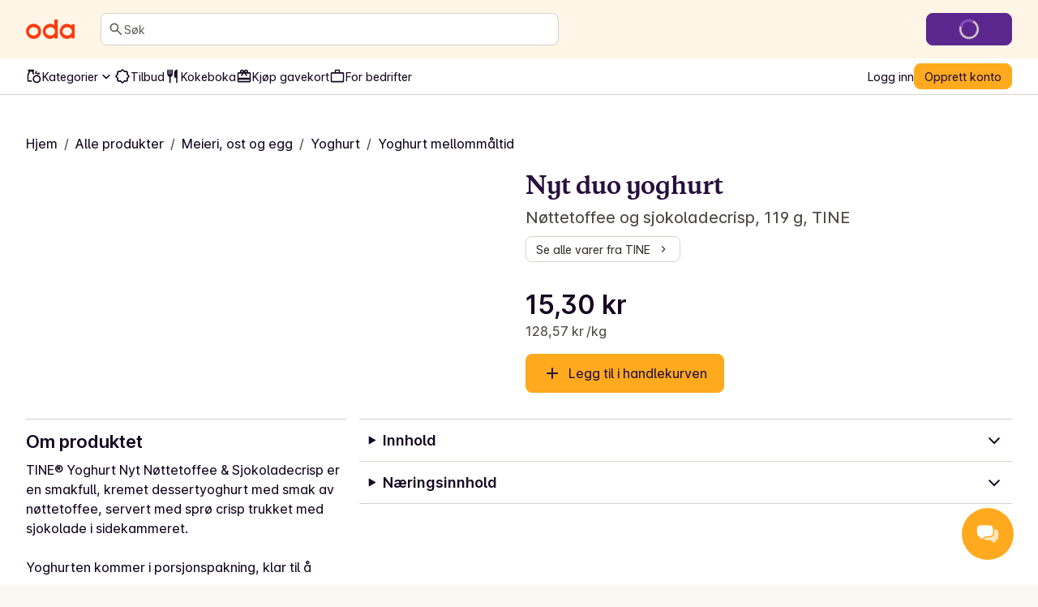

--- FILE ---
content_type: text/css; charset=UTF-8
request_url: https://oda.com/_next/static/chunks/b50b0eb9ca9c292b.css
body_size: 17834
content:
html,body,div,span,applet,object,iframe,h1,h2,h3,h4,h5,h6,p,blockquote,pre,a,abbr,acronym,address,big,cite,code,del,dfn,em,img,ins,kbd,q,s,samp,small,strike,strong,sub,sup,tt,var,b,u,i,center,dl,dt,dd,ol,ul,li,fieldset,form,label,legend,table,caption,tbody,tfoot,thead,tr,th,td,article,aside,canvas,details,embed,figure,figcaption,footer,header,hgroup,menu,nav,output,ruby,section,summary,time,mark,audio,video{font-size:100%;font:inherit;vertical-align:baseline;border:0;margin:0;padding:0}article,aside,details,figcaption,figure,footer,header,hgroup,menu,nav,section{display:block}body{line-height:1}ol,ul{list-style:none}blockquote,q{quotes:none}blockquote:before,blockquote:after,q:before,q:after{content:"";content:none}table{border-spacing:0;border-collapse:collapse}html{-webkit-text-size-adjust:100%;line-height:1.15}body{margin:0}main{display:block}hr{box-sizing:content-box;height:0;overflow:visible}pre{font-family:monospace;font-size:1em}a{background-color:#0000}abbr[title]{border-bottom:none;-webkit-text-decoration:underline dotted;text-decoration:underline dotted}b,strong{font-weight:bolder}code,kbd,samp{font-family:monospace;font-size:1em}small{font-size:80%}sub,sup{vertical-align:baseline;font-size:75%;line-height:0;position:relative}sub{bottom:-.25em}sup{top:-.5em}img{border-style:none}button,input,optgroup,select,textarea{margin:0;font-family:inherit;font-size:100%;line-height:1.15}button,input{overflow:visible}button,select{text-transform:none}button,[type=button],[type=reset],[type=submit]{-webkit-appearance:button}button::-moz-focus-inner{border-style:none;padding:0}[type=button]::-moz-focus-inner{border-style:none;padding:0}[type=reset]::-moz-focus-inner{border-style:none;padding:0}[type=submit]::-moz-focus-inner{border-style:none;padding:0}button:-moz-focusring{outline:1px dotted buttontext}[type=button]:-moz-focusring{outline:1px dotted buttontext}[type=reset]:-moz-focusring{outline:1px dotted buttontext}[type=submit]:-moz-focusring{outline:1px dotted buttontext}legend{box-sizing:border-box;color:inherit;white-space:normal;max-width:100%;padding:0;display:table}progress{vertical-align:baseline}textarea{overflow:auto}[type=checkbox],[type=radio]{box-sizing:border-box;padding:0}[type=number]::-webkit-inner-spin-button{height:auto}[type=number]::-webkit-outer-spin-button{height:auto}[type=search]{-webkit-appearance:textfield;outline-offset:-2px}[type=search]::-webkit-search-decoration{-webkit-appearance:none}::-webkit-file-upload-button{-webkit-appearance:button;font:inherit}details{display:block}summary{display:list-item}template,[hidden]{display:none}hr{border-width:0}.oda-theme{--breakpoint-sm:480px;--breakpoint-md:768px;--breakpoint-lg:992px;--breakpoint-xl:1280px;--aspect-ratio-4-3:"4/3";--aspect-ratio-3-2:"3/2";--aspect-ratio-16-4:"16/4";--aspect-ratio-16-9:"16/9";--aspect-ratio-21-9:"21/9";--aspect-ratio-8-3:"8/3";--aspect-ratio-1-1:"1/1";--aspect-ratio-3-4:"3/4";--border-width-0:0px;--border-width-1:1px;--border-width-2:2px;--border-radius-none:0px;--border-radius-small:8px;--border-radius-medium:16px;--border-radius-large:32px;--border-radius-full:99px;--spacing-0:0px;--spacing-1:4px;--spacing-2:8px;--spacing-3:12px;--spacing-4:16px;--spacing-5:20px;--spacing-6:24px;--spacing-7:32px;--spacing-8:48px;--spacing-9:64px;--spacing-10:80px;--spacing-11:96px;--spacing-12:112px;--spacing-13:128px;--font-size-100:16px;--font-size-200:18px;--font-size-300:20px;--font-size-400:22px;--font-size-500:25px;--font-size-600:28px;--font-size-700:32px;--font-size-800:36px;--font-size-900:41px;--font-size-000:0px;--font-size-050:12px;--font-size-075:14px;--line-height-0:1;--line-height-1:1.1;--line-height-2:1.2;--line-height-3:1.3;--line-height-4:1.4;--line-height-5:1.5;--font-weight-regular:var(--font-family-main-weight-regular);--font-weight-bold:var(--font-family-main-weight-bold);--text-style-base-font-family:var(--font-family-main-name);--text-style-base-font-size:var(--font-size-100);--text-style-base-font-weight:var(--font-family-main-weight-regular);--text-style-base-line-height:var(--line-height-5);--text-style-display-l-font-family:var(--font-family-title-name);--text-style-display-l-font-size-base:var(--font-size-600);--text-style-display-l-font-size-md:var(--font-size-900);--text-style-display-l-font-weight:var(--font-family-title-weight-bold);--text-style-display-l-line-height:var(--line-height-3);--text-style-display-m-font-family:var(--font-family-title-name);--text-style-display-m-font-size-base:var(--font-size-500);--text-style-display-m-font-size-md:var(--font-size-800);--text-style-display-m-font-weight:var(--font-family-title-weight-bold);--text-style-display-m-line-height:var(--line-height-3);--text-style-display-s-font-family:var(--font-family-title-name);--text-style-display-s-font-size-base:var(--font-size-400);--text-style-display-s-font-size-md:var(--font-size-700);--text-style-display-s-font-weight:var(--font-family-title-weight-bold);--text-style-display-s-line-height:var(--line-height-3);--text-style-display-xs-font-family:var(--font-family-title-name);--text-style-display-xs-font-size-base:var(--font-size-300);--text-style-display-xs-font-size-md:var(--font-size-600);--text-style-display-xs-font-weight:var(--font-family-title-weight-bold);--text-style-display-xs-line-height-base:var(--line-height-4);--text-style-display-xs-line-height-md:var(--line-height-3);--text-style-headline-l-font-family:var(--font-family-main-name);--text-style-headline-l-font-size-base:var(--font-size-600);--text-style-headline-l-font-size-md:var(--font-size-800);--text-style-headline-l-font-weight:var(--font-family-main-weight-bold);--text-style-headline-l-line-height-base:var(--line-height-4);--text-style-headline-l-line-height-md:var(--line-height-3);--text-style-headline-m-font-family:var(--font-family-main-name);--text-style-headline-m-font-size-base:var(--font-size-500);--text-style-headline-m-font-size-md:var(--font-size-700);--text-style-headline-m-font-weight:var(--font-family-main-weight-bold);--text-style-headline-m-line-height-base:var(--line-height-4);--text-style-headline-m-line-height-md:var(--line-height-3);--text-style-headline-s-font-family:var(--font-family-main-name);--text-style-headline-s-font-size-base:var(--font-size-400);--text-style-headline-s-font-size-md:var(--font-size-600);--text-style-headline-s-font-weight:var(--font-family-main-weight-bold);--text-style-headline-s-line-height-base:var(--line-height-4);--text-style-headline-s-line-height-md:var(--line-height-3);--text-style-headline-xs-font-family:var(--font-family-main-name);--text-style-headline-xs-font-size-base:var(--font-size-300);--text-style-headline-xs-font-size-md:var(--font-size-500);--text-style-headline-xs-font-weight:var(--font-family-main-weight-bold);--text-style-headline-xs-line-height:var(--line-height-4);--text-style-title-l-font-family:var(--font-family-main-name);--text-style-title-l-font-size-base:var(--font-size-300);--text-style-title-l-font-size-md:var(--font-size-400);--text-style-title-l-font-weight:var(--font-family-main-weight-bold);--text-style-title-l-line-height:var(--line-height-4);--text-style-title-m-font-family:var(--font-family-main-name);--text-style-title-m-font-size-base:var(--font-size-200);--text-style-title-m-font-size-md:var(--font-size-300);--text-style-title-m-font-weight:var(--font-family-main-weight-bold);--text-style-title-m-line-height-base:var(--line-height-4);--text-style-title-m-line-height-md:var(--line-height-5);--text-style-title-s-font-family:var(--font-family-main-name);--text-style-title-s-font-size-base:var(--font-size-100);--text-style-title-s-font-size-md:var(--font-size-200);--text-style-title-s-font-weight:var(--font-family-main-weight-bold);--text-style-title-s-line-height-base:var(--line-height-4);--text-style-title-s-line-height-md:var(--line-height-5);--text-style-title-xs-font-family:var(--font-family-main-name);--text-style-title-xs-font-size-base:var(--font-size-100);--text-style-title-xs-font-size-md:var(--font-size-100);--text-style-title-xs-font-weight:var(--font-family-main-weight-bold);--text-style-title-xs-line-height-base:var(--line-height-5);--text-style-title-xs-line-height-md:var(--line-height-5);--text-style-title-xxs-font-family:var(--font-family-main-name);--text-style-title-xxs-font-size-base:var(--font-size-075);--text-style-title-xxs-font-size-md:var(--font-size-075);--text-style-title-xxs-font-weight:var(--font-family-main-weight-bold);--text-style-title-xxs-line-height-base:var(--line-height-4);--text-style-title-xxs-line-height-md:var(--line-height-4);--text-style-body-xl-font-family:var(--font-family-main-name);--text-style-body-xl-font-size-base:var(--font-size-200);--text-style-body-xl-font-size-md:var(--font-size-300);--text-style-body-xl-font-weight:var(--font-family-main-weight-regular);--text-style-body-xl-line-height:var(--line-height-5);--text-style-body-l-font-family:var(--font-family-main-name);--text-style-body-l-font-size:var(--font-size-200);--text-style-body-l-font-weight:var(--font-family-main-weight-regular);--text-style-body-l-line-height:var(--line-height-5);--text-style-body-m-font-family:var(--font-family-main-name);--text-style-body-m-font-size:var(--font-size-100);--text-style-body-m-font-weight:var(--font-family-main-weight-regular);--text-style-body-m-line-height:var(--line-height-5);--text-style-body-s-font-family:var(--font-family-main-name);--text-style-body-s-font-size:var(--font-size-075);--text-style-body-s-font-weight:var(--font-family-main-weight-regular);--text-style-body-s-line-height:var(--line-height-4);--text-style-body-xs-font-family:var(--font-family-main-name);--text-style-body-xs-font-size:var(--font-size-050);--text-style-body-xs-font-weight:var(--font-family-main-weight-regular);--text-style-body-xs-line-height:var(--line-height-4);--text-style-label-l-font-family:var(--font-family-main-name);--text-style-label-l-font-size:var(--font-size-200);--text-style-label-l-font-weight:var(--font-family-main-weight-regular);--text-style-label-l-line-height:var(--line-height-5);--text-style-label-m-font-family:var(--font-family-main-name);--text-style-label-m-font-size:var(--font-size-100);--text-style-label-m-font-weight:var(--font-family-main-weight-regular);--text-style-label-m-line-height:var(--line-height-5);--text-style-label-s-font-family:var(--font-family-main-name);--text-style-label-s-font-size:var(--font-size-075);--text-style-label-s-font-weight:var(--font-family-main-weight-regular);--text-style-label-s-line-height:var(--line-height-4);--text-style-label-xs-font-family:var(--font-family-main-name);--text-style-label-xs-font-size:var(--font-size-050);--text-style-label-xs-font-weight:var(--font-family-main-weight-regular);--text-style-label-xs-line-height:var(--line-height-4);--max-width:1280px;--component-button-border-radius:var(--border-radius-small);--component-choice-chip-border-radius:var(--border-radius-small);--font-family-main-name:Inter var;--font-family-main-short-name:inter;--font-family-main-ios-name:InterVariable;--font-family-main-variable:true;--font-family-main-font-feature-settings:"ss01","cv05","cv10","cv11";--font-family-main-weight-axis-id:2003270000;--font-family-main-weight-regular:450;--font-family-main-weight-bold:600;--font-family-legacy-name:Inter;--font-family-legacy-short-name:inter;--font-family-legacy-variable:false;--font-family-legacy-weight-regular:450;--font-family-legacy-weight-bold:600;--font-family-title-name:Galaxie Copernicus;--font-family-title-short-name:copernicus;--font-family-title-ios-name:Copernicus-Bold;--font-family-title-variable:false;--font-family-title-weight-bold:700;--font-family-fallback-name:system-ui;--font-family-fallback-short-name:system-ui;--font-family-fallback-variable:false;--font-family-fallback-weight-regular:400;--font-family-fallback-weight-bold:600}.oda-theme:not(.force-dark-mode){--lightningcss-light:initial;--lightningcss-dark: ;color-scheme:light;--color-semantic-background-default:#fbf8f3;--color-semantic-background-subdued:#fff;--color-semantic-surface-default:#fff;--color-semantic-surface-subdued:#f3eee6;--color-semantic-surface-hover:#eae5dc;--color-semantic-surface-pressed:#d8d2cb;--color-semantic-surface-disabled:#f9f5ef;--color-semantic-surface-neutral-default:#d8d2cb;--color-semantic-surface-neutral-subdued:#f3eee6;--color-semantic-surface-neutral-hover:#bfb9b0;--color-semantic-surface-neutral-pressed:#a29c95;--color-semantic-surface-neutral-accent:#797672;--color-semantic-surface-critical-default:#f6d3d0;--color-semantic-surface-critical-subdued:#fbeae9;--color-semantic-surface-critical-hover:#efb1ae;--color-semantic-surface-critical-pressed:#df8881;--color-semantic-surface-critical-accent:#ac2119;--color-semantic-surface-info-default:#d0e0ec;--color-semantic-surface-info-subdued:#e9f1f6;--color-semantic-surface-info-hover:#a8c7dc;--color-semantic-surface-info-pressed:#86b2d0;--color-semantic-surface-info-accent:#216fa6;--color-semantic-surface-warning-default:#fbdcb0;--color-semantic-surface-warning-subdued:#fdf0de;--color-semantic-surface-warning-hover:#fbcb83;--color-semantic-surface-warning-pressed:#f6b55b;--color-semantic-surface-warning-accent:#ff8d36;--color-semantic-surface-success-default:#cbe7c0;--color-semantic-surface-success-subdued:#e6f4e1;--color-semantic-surface-success-hover:#a6d694;--color-semantic-surface-success-pressed:#86c973;--color-semantic-surface-success-accent:#3da617;--color-semantic-surface-spotlight-default:#ebe0f5;--color-semantic-surface-spotlight-subdued:#f4eefb;--color-semantic-surface-spotlight-hover:#dcc2f2;--color-semantic-surface-spotlight-pressed:#c29ae5;--color-semantic-surface-spotlight-accent:#8444c4;--color-semantic-surface-wow-default:#ebe0f5;--color-semantic-surface-wow-subdued:#f4eefb;--color-semantic-surface-wow-hover:#dcc2f2;--color-semantic-surface-wow-pressed:#c29ae5;--color-semantic-surface-wow-accent:#8444c4;--color-semantic-surface-sale:#e61700;--color-semantic-surface-promotion:#7332b4;--color-semantic-surface-sold-out:#fbeae9;--color-semantic-surface-news:#ebe0f5;--color-semantic-surface-in-season:#e6f4e1;--color-semantic-surface-price-press:#fff5e6;--color-semantic-surface-product-image-background:#fff;--color-semantic-surface-header:#fff5e6;--color-semantic-surface-header-hover:#fff5e6;--color-semantic-surface-header-pressed:#ffe5b9;--color-semantic-surface-scrim:#2c2c2c;--color-semantic-surface-footer-top:#160821;--color-semantic-surface-footer-bottom:#25192e;--color-semantic-surface-tab-bar:#280f3c;--color-semantic-surface-decorative-one:#280f3c;--color-semantic-surface-white:#fff;--color-semantic-surface-dark:#25192e;--color-semantic-surface-inverted:#25192e;--color-semantic-surface-brand-1:#fbe9b6;--color-semantic-surface-brand-1-hover:#fd7;--color-semantic-chip-default:#fff;--color-semantic-chip-hover:#eae5dc;--color-semantic-chip-pressed:#d8d2cb;--color-semantic-chip-selected:#5b278e;--color-semantic-chip-selected-hover:#461e6e;--color-semantic-chip-selected-pressed:#3a1e52;--color-semantic-chip-secondary-default:#fff;--color-semantic-chip-secondary-hover:#eae5dc;--color-semantic-chip-secondary-pressed:#d8d2cb;--color-semantic-chip-secondary-selected:#5b278e;--color-semantic-chip-secondary-selected-hover:#461e6e;--color-semantic-chip-secondary-selected-pressed:#3a1e52;--color-semantic-text-default:#160821;--color-semantic-text-subdued:#4b4844;--color-semantic-text-disabled:#615f5b;--color-semantic-text-critical:#8d1c16;--color-semantic-text-warning:#7f4a00;--color-semantic-text-info:#216fa6;--color-semantic-text-success:#2b7610;--color-semantic-text-interactive:#7332b4;--color-semantic-text-interactive-hover:#5b278e;--color-semantic-text-interactive-pressed:#461e6e;--color-semantic-text-interactive-footer:#dcc2f2;--color-semantic-text-interactive-footer-hover:#c29ae5;--color-semantic-text-interactive-footer-pressed:#a573d2;--color-semantic-text-spotlight:#7332b4;--color-semantic-text-wow:#7332b4;--color-semantic-text-display:#280f3c;--color-semantic-text-sale:#e61700;--color-semantic-text-white:#fff;--color-semantic-text-dark:#160821;--color-semantic-text-inverted:#fff;--color-semantic-text-on-button-primary:#280f3c;--color-semantic-text-on-button-secondary:#7332b4;--color-semantic-text-on-button-tertiary:#35332f;--color-semantic-text-on-button-quaternary:#35332f;--color-semantic-text-on-button-stepper:#280f3c;--color-semantic-text-on-button-critical:#fff;--color-semantic-text-on-button-critical-secondary:#ac2119;--color-semantic-text-on-button-info:#fff;--color-semantic-text-on-button-warning:#fff;--color-semantic-text-on-button-success:#fff;--color-semantic-text-on-button-spotlight:#fff;--color-semantic-text-on-button-wow:#fff;--color-semantic-text-on-critical:#450d0b;--color-semantic-text-on-warning:#5c3600;--color-semantic-text-on-info:#0e2f46;--color-semantic-text-on-success:#19430a;--color-semantic-text-on-spotlight:#280f3c;--color-semantic-text-on-wow:#280f3c;--color-semantic-text-on-sale:#fff;--color-semantic-text-on-promotion:#fff;--color-semantic-text-on-sold-out:#8d1c16;--color-semantic-text-on-news:#461e6e;--color-semantic-text-on-in-season:#19430a;--color-semantic-text-on-price-press:#35332f;--color-semantic-text-on-image:#fff;--color-semantic-text-on-interactive:#f9f5ef;--color-semantic-text-on-header:#35332f;--color-semantic-text-on-footer:#f9f5ef;--color-semantic-text-on-tab-bar:#f9f5ef;--color-semantic-text-on-pill-neutral:#2e2e2e;--color-semantic-text-on-pill-critical:#450d0b;--color-semantic-text-on-pill-critical-subdued:#450d0b;--color-semantic-text-on-pill-warning:#5c3600;--color-semantic-text-on-pill-info:#0e2f46;--color-semantic-text-on-pill-success:#19430a;--color-semantic-text-on-pill-success-subdued:#19430a;--color-semantic-text-on-pill-spotlight:#f4eefb;--color-semantic-text-on-pill-spotlight-subdued:#461e6e;--color-semantic-text-on-pill-sale:#fff;--color-semantic-text-on-pill-promotion-1:#fff;--color-semantic-text-on-pill-promotion-2:#35332f;--color-semantic-text-on-pill-promotion-3:#35332f;--color-semantic-text-on-pill-bonus:#fff;--color-semantic-text-on-pill-bonus-subdued:#280f3c;--color-semantic-interactive-default:#5b278e;--color-semantic-interactive-hover:#461e6e;--color-semantic-interactive-pressed:#3a1e52;--color-semantic-interactive-disabled:#d8d2cb;--color-semantic-interactive-outline-default:#925ac9;--color-semantic-interactive-outline-hover:#25192e;--color-semantic-button-primary-default:#ffaa1e;--color-semantic-button-primary-hover:#e89b1b;--color-semantic-button-primary-pressed:#e89b1b;--color-semantic-button-secondary-default:#fff;--color-semantic-button-secondary-hover:#eae5dc;--color-semantic-button-secondary-pressed:#d8d2cb;--color-semantic-button-tertiary-default:#0000;--color-semantic-button-tertiary-hover:#eae5dc;--color-semantic-button-tertiary-pressed:#d8d2cb;--color-semantic-button-quaternary-default:#0000;--color-semantic-button-quaternary-hover:#eae5dc;--color-semantic-button-quaternary-pressed:#d8d2cb;--color-semantic-button-stepper-default:#ffaa1e;--color-semantic-button-stepper-hover:#e89b1b;--color-semantic-button-stepper-pressed:#e89b1b;--color-semantic-button-critical-default:#ac2119;--color-semantic-button-critical-hover:#8d1c16;--color-semantic-button-critical-pressed:#8d1c16;--color-semantic-button-critical-secondary-default:#fff;--color-semantic-button-critical-secondary-hover:#eae5dc;--color-semantic-button-critical-secondary-pressed:#d8d2cb;--color-semantic-button-info-default:#216fa6;--color-semantic-button-info-hover:#4d8cb8;--color-semantic-button-info-pressed:#86b2d0;--color-semantic-button-warning-default:#d17a00;--color-semantic-button-warning-hover:#ff9d00;--color-semantic-button-warning-pressed:#f6b55b;--color-semantic-button-success-default:#2b7610;--color-semantic-button-success-hover:#358f14;--color-semantic-button-success-pressed:#3da617;--color-semantic-button-spotlight-default:#8444c4;--color-semantic-button-spotlight-hover:#925ac9;--color-semantic-button-spotlight-pressed:#a573d2;--color-semantic-button-wow-default:#8444c4;--color-semantic-button-wow-hover:#925ac9;--color-semantic-button-wow-pressed:#a573d2;--color-semantic-border-default:#d8d2cb;--color-semantic-border-hover:#280f3c;--color-semantic-border-pressed:#a29c95;--color-semantic-border-disabled:#eae5dc;--color-semantic-border-critical:#ac2119;--color-semantic-border-info:#216fa6;--color-semantic-border-warning:#ff8d36;--color-semantic-border-success:#3da617;--color-semantic-border-spotlight:#8444c4;--color-semantic-border-wow:#8444c4;--color-semantic-border-selected:#280f3c;--color-semantic-divider-default:#d8d2cb;--color-semantic-divider-subdued:#ebe7e0;--color-semantic-decorative-surface-one:#280f3c;--color-semantic-focus-default:#ffaa1e;--color-semantic-pill-neutral:#f3eee6;--color-semantic-pill-critical:#f6d3d0;--color-semantic-pill-critical-subdued:#fbeae9;--color-semantic-pill-warning:#fbdcb0;--color-semantic-pill-info:#d0e0ec;--color-semantic-pill-success:#cbe7c0;--color-semantic-pill-success-subdued:#e6f4e1;--color-semantic-pill-spotlight:#8444c4;--color-semantic-pill-spotlight-subdued:#ebe0f5;--color-semantic-pill-sale:#e61700;--color-semantic-pill-promotion-1:#e61700;--color-semantic-pill-promotion-2:#ebe0f5;--color-semantic-pill-promotion-3:#f3eee6;--color-semantic-pill-bonus:#280f3c;--color-semantic-pill-bonus-subdued:#ebe7e0;--color-semantic-logo-default:#fa3c0f;--color-semantic-illustration-default:#fa3c0f;--color-semantic-shadow-default:#f3eee6}@media (prefers-color-scheme:dark){.oda-theme:not(.force-light-mode){--lightningcss-light: ;--lightningcss-dark:initial;color-scheme:dark;--color-semantic-background-default:#160821;--color-semantic-background-subdued:#25192e;--color-semantic-surface-default:#25192e;--color-semantic-surface-subdued:#31243c;--color-semantic-surface-hover:#31243c;--color-semantic-surface-pressed:#160821;--color-semantic-surface-disabled:#31243c;--color-semantic-surface-neutral-default:#31243c;--color-semantic-surface-neutral-subdued:#25192e;--color-semantic-surface-neutral-hover:#160821;--color-semantic-surface-neutral-pressed:#160821;--color-semantic-surface-neutral-accent:#eae5dc;--color-semantic-surface-critical-default:#741712;--color-semantic-surface-critical-subdued:#5a120e;--color-semantic-surface-critical-hover:#8d1c16;--color-semantic-surface-critical-pressed:#ac2119;--color-semantic-surface-critical-accent:#ac2119;--color-semantic-surface-info-default:#174f76;--color-semantic-surface-info-subdued:#123d5b;--color-semantic-surface-info-hover:#1e6597;--color-semantic-surface-info-pressed:#216fa6;--color-semantic-surface-info-accent:#86b2d0;--color-semantic-surface-warning-default:#7f4a00;--color-semantic-surface-warning-subdued:#a35f00;--color-semantic-surface-warning-hover:#d17a00;--color-semantic-surface-warning-pressed:#a35f00;--color-semantic-surface-warning-accent:#ff8d36;--color-semantic-surface-success-default:#2b7610;--color-semantic-surface-success-subdued:#225b0d;--color-semantic-surface-success-hover:#358f14;--color-semantic-surface-success-pressed:#3da617;--color-semantic-surface-success-accent:#3da617;--color-semantic-surface-spotlight-default:#5b278e;--color-semantic-surface-spotlight-subdued:#461e6e;--color-semantic-surface-spotlight-hover:#7332b4;--color-semantic-surface-spotlight-pressed:#8444c4;--color-semantic-surface-spotlight-accent:#c29ae5;--color-semantic-surface-wow-default:#5b278e;--color-semantic-surface-wow-subdued:#461e6e;--color-semantic-surface-wow-hover:#7332b4;--color-semantic-surface-wow-pressed:#8444c4;--color-semantic-surface-wow-accent:#c29ae5;--color-semantic-surface-sale:#e61700;--color-semantic-surface-promotion:#7332b4;--color-semantic-surface-sold-out:#fbeae9;--color-semantic-surface-news:#ebe0f5;--color-semantic-surface-in-season:#e6f4e1;--color-semantic-surface-price-press:#ffd898;--color-semantic-surface-product-image-background:#fff;--color-semantic-surface-header:#160821;--color-semantic-surface-header-hover:#2e2e2e;--color-semantic-surface-header-pressed:#121212;--color-semantic-surface-scrim:#202020;--color-semantic-surface-footer-top:#160821;--color-semantic-surface-footer-bottom:#160821;--color-semantic-surface-tab-bar:#25192e;--color-semantic-surface-decorative-one:#fff5e6;--color-semantic-surface-white:#fff;--color-semantic-surface-dark:#25192e;--color-semantic-surface-inverted:#fff;--color-semantic-surface-brand-1:#fbe9b6;--color-semantic-surface-brand-1-hover:#fd7;--color-semantic-chip-default:#25192e;--color-semantic-chip-hover:#160821;--color-semantic-chip-pressed:#25192e;--color-semantic-chip-selected:#e9d9f7;--color-semantic-chip-selected-hover:#dcc2f2;--color-semantic-chip-selected-pressed:#c29ae5;--color-semantic-chip-secondary-default:#25192e;--color-semantic-chip-secondary-hover:#280f3c;--color-semantic-chip-secondary-pressed:#280f3c;--color-semantic-chip-secondary-selected:#e9d9f7;--color-semantic-chip-secondary-selected-hover:#dcc2f2;--color-semantic-chip-secondary-selected-pressed:#c29ae5;--color-semantic-text-default:#fcfbf7;--color-semantic-text-subdued:#ebe7e0;--color-semantic-text-disabled:#bfb9b0;--color-semantic-text-critical:#df8881;--color-semantic-text-warning:#fbcb83;--color-semantic-text-info:#a8c7dc;--color-semantic-text-success:#a6d694;--color-semantic-text-interactive:#c29ae5;--color-semantic-text-interactive-hover:#dcc2f2;--color-semantic-text-interactive-pressed:#e9d9f7;--color-semantic-text-interactive-footer:#ebe0f5;--color-semantic-text-interactive-footer-hover:#ebe0f5;--color-semantic-text-interactive-footer-pressed:#f4eefb;--color-semantic-text-spotlight:#c29ae5;--color-semantic-text-wow:#c29ae5;--color-semantic-text-display:#fff5e6;--color-semantic-text-sale:#efb1ae;--color-semantic-text-white:#fff;--color-semantic-text-dark:#160821;--color-semantic-text-inverted:#160821;--color-semantic-text-on-button-primary:#280f3c;--color-semantic-text-on-button-secondary:#c29ae5;--color-semantic-text-on-button-tertiary:#fff;--color-semantic-text-on-button-quaternary:#ebe7e0;--color-semantic-text-on-button-stepper:#280f3c;--color-semantic-text-on-button-critical:#fff;--color-semantic-text-on-button-critical-secondary:#df8881;--color-semantic-text-on-button-info:#202020;--color-semantic-text-on-button-warning:#202020;--color-semantic-text-on-button-success:#202020;--color-semantic-text-on-button-spotlight:#202020;--color-semantic-text-on-button-wow:#202020;--color-semantic-text-on-critical:#fff;--color-semantic-text-on-warning:#fff;--color-semantic-text-on-info:#fff;--color-semantic-text-on-success:#fff;--color-semantic-text-on-spotlight:#f4eefb;--color-semantic-text-on-wow:#f4eefb;--color-semantic-text-on-sale:#fff;--color-semantic-text-on-promotion:#fff;--color-semantic-text-on-sold-out:#8d1c16;--color-semantic-text-on-news:#461e6e;--color-semantic-text-on-in-season:#19430a;--color-semantic-text-on-price-press:#35332f;--color-semantic-text-on-image:#fff;--color-semantic-text-on-interactive:#35332f;--color-semantic-text-on-header:#f9f5ef;--color-semantic-text-on-footer:#f9f5ef;--color-semantic-text-on-tab-bar:#f9f5ef;--color-semantic-text-on-pill-neutral:#fff;--color-semantic-text-on-pill-critical:#fff;--color-semantic-text-on-pill-critical-subdued:#fff;--color-semantic-text-on-pill-warning:#fff;--color-semantic-text-on-pill-info:#fff;--color-semantic-text-on-pill-success:#fff;--color-semantic-text-on-pill-success-subdued:#fff;--color-semantic-text-on-pill-spotlight:#280f3c;--color-semantic-text-on-pill-spotlight-subdued:#f4eefb;--color-semantic-text-on-pill-sale:#fff;--color-semantic-text-on-pill-promotion-1:#fff;--color-semantic-text-on-pill-promotion-2:#fff;--color-semantic-text-on-pill-promotion-3:#fff;--color-semantic-text-on-pill-bonus:#160821;--color-semantic-text-on-pill-bonus-subdued:#fff;--color-semantic-interactive-default:#e9d9f7;--color-semantic-interactive-hover:#dcc2f2;--color-semantic-interactive-pressed:#c29ae5;--color-semantic-interactive-disabled:#615f5b;--color-semantic-interactive-outline-default:#c29ae5;--color-semantic-interactive-outline-hover:#fff;--color-semantic-button-primary-default:#ffaa1e;--color-semantic-button-primary-hover:#e89b1b;--color-semantic-button-primary-pressed:#e89b1b;--color-semantic-button-secondary-default:#25192e;--color-semantic-button-secondary-hover:#25192e;--color-semantic-button-secondary-pressed:#31243c;--color-semantic-button-tertiary-default:#0000;--color-semantic-button-tertiary-hover:#160821;--color-semantic-button-tertiary-pressed:#25192e;--color-semantic-button-quaternary-default:#0000;--color-semantic-button-quaternary-hover:#25192e;--color-semantic-button-quaternary-pressed:#25192e;--color-semantic-button-stepper-default:#ffaa1e;--color-semantic-button-stepper-hover:#e89b1b;--color-semantic-button-stepper-pressed:#e89b1b;--color-semantic-button-critical-default:#ac2119;--color-semantic-button-critical-hover:#8d1c16;--color-semantic-button-critical-pressed:#8d1c16;--color-semantic-button-critical-secondary-default:#160821;--color-semantic-button-critical-secondary-hover:#25192e;--color-semantic-button-critical-secondary-pressed:#25192e;--color-semantic-button-info-default:#86b2d0;--color-semantic-button-info-hover:#a8c7dc;--color-semantic-button-info-pressed:#d0e0ec;--color-semantic-button-warning-default:#ff8d36;--color-semantic-button-warning-hover:#ff9d00;--color-semantic-button-warning-pressed:#f6b55b;--color-semantic-button-success-default:#86c973;--color-semantic-button-success-hover:#a6d694;--color-semantic-button-success-pressed:#cbe7c0;--color-semantic-button-spotlight-default:#c29ae5;--color-semantic-button-spotlight-hover:#dcc2f2;--color-semantic-button-spotlight-pressed:#e9d9f7;--color-semantic-button-wow-default:#c29ae5;--color-semantic-button-wow-hover:#dcc2f2;--color-semantic-button-wow-pressed:#e9d9f7;--color-semantic-border-default:#bfb9b0;--color-semantic-border-hover:#fcfbf7;--color-semantic-border-pressed:#a29c95;--color-semantic-border-disabled:#4b4844;--color-semantic-border-critical:#df8881;--color-semantic-border-info:#86b2d0;--color-semantic-border-warning:#ff8d36;--color-semantic-border-success:#3da617;--color-semantic-border-spotlight:#c29ae5;--color-semantic-border-wow:#c29ae5;--color-semantic-border-selected:#ebe0f5;--color-semantic-divider-default:#615f5b;--color-semantic-divider-subdued:#4b4844;--color-semantic-decorative-surface-one:#fff5e6;--color-semantic-focus-default:#ffaa1e;--color-semantic-pill-neutral:#31243c;--color-semantic-pill-critical:#8d1c16;--color-semantic-pill-critical-subdued:#5a120e;--color-semantic-pill-warning:#7f4a00;--color-semantic-pill-info:#174f76;--color-semantic-pill-success:#2b7610;--color-semantic-pill-success-subdued:#225b0d;--color-semantic-pill-spotlight:#c29ae5;--color-semantic-pill-spotlight-subdued:#5b278e;--color-semantic-pill-sale:#e61700;--color-semantic-pill-promotion-1:#e61700;--color-semantic-pill-promotion-2:#5b278e;--color-semantic-pill-promotion-3:#31243c;--color-semantic-pill-bonus:#fcfbf7;--color-semantic-pill-bonus-subdued:#615f5b;--color-semantic-logo-default:#ffaa1e;--color-semantic-illustration-default:#fff5e6;--color-semantic-shadow-default:#160821}}.oda-theme.force-dark-mode{--lightningcss-light: ;--lightningcss-dark:initial;color-scheme:dark;--color-semantic-background-default:#160821;--color-semantic-background-subdued:#25192e;--color-semantic-surface-default:#25192e;--color-semantic-surface-subdued:#31243c;--color-semantic-surface-hover:#31243c;--color-semantic-surface-pressed:#160821;--color-semantic-surface-disabled:#31243c;--color-semantic-surface-neutral-default:#31243c;--color-semantic-surface-neutral-subdued:#25192e;--color-semantic-surface-neutral-hover:#160821;--color-semantic-surface-neutral-pressed:#160821;--color-semantic-surface-neutral-accent:#eae5dc;--color-semantic-surface-critical-default:#741712;--color-semantic-surface-critical-subdued:#5a120e;--color-semantic-surface-critical-hover:#8d1c16;--color-semantic-surface-critical-pressed:#ac2119;--color-semantic-surface-critical-accent:#ac2119;--color-semantic-surface-info-default:#174f76;--color-semantic-surface-info-subdued:#123d5b;--color-semantic-surface-info-hover:#1e6597;--color-semantic-surface-info-pressed:#216fa6;--color-semantic-surface-info-accent:#86b2d0;--color-semantic-surface-warning-default:#7f4a00;--color-semantic-surface-warning-subdued:#a35f00;--color-semantic-surface-warning-hover:#d17a00;--color-semantic-surface-warning-pressed:#a35f00;--color-semantic-surface-warning-accent:#ff8d36;--color-semantic-surface-success-default:#2b7610;--color-semantic-surface-success-subdued:#225b0d;--color-semantic-surface-success-hover:#358f14;--color-semantic-surface-success-pressed:#3da617;--color-semantic-surface-success-accent:#3da617;--color-semantic-surface-spotlight-default:#5b278e;--color-semantic-surface-spotlight-subdued:#461e6e;--color-semantic-surface-spotlight-hover:#7332b4;--color-semantic-surface-spotlight-pressed:#8444c4;--color-semantic-surface-spotlight-accent:#c29ae5;--color-semantic-surface-wow-default:#5b278e;--color-semantic-surface-wow-subdued:#461e6e;--color-semantic-surface-wow-hover:#7332b4;--color-semantic-surface-wow-pressed:#8444c4;--color-semantic-surface-wow-accent:#c29ae5;--color-semantic-surface-sale:#e61700;--color-semantic-surface-promotion:#7332b4;--color-semantic-surface-sold-out:#fbeae9;--color-semantic-surface-news:#ebe0f5;--color-semantic-surface-in-season:#e6f4e1;--color-semantic-surface-price-press:#ffd898;--color-semantic-surface-product-image-background:#fff;--color-semantic-surface-header:#160821;--color-semantic-surface-header-hover:#2e2e2e;--color-semantic-surface-header-pressed:#121212;--color-semantic-surface-scrim:#202020;--color-semantic-surface-footer-top:#160821;--color-semantic-surface-footer-bottom:#160821;--color-semantic-surface-tab-bar:#25192e;--color-semantic-surface-decorative-one:#fff5e6;--color-semantic-surface-white:#fff;--color-semantic-surface-dark:#25192e;--color-semantic-surface-inverted:#fff;--color-semantic-surface-brand-1:#fbe9b6;--color-semantic-surface-brand-1-hover:#fd7;--color-semantic-chip-default:#25192e;--color-semantic-chip-hover:#160821;--color-semantic-chip-pressed:#25192e;--color-semantic-chip-selected:#e9d9f7;--color-semantic-chip-selected-hover:#dcc2f2;--color-semantic-chip-selected-pressed:#c29ae5;--color-semantic-chip-secondary-default:#25192e;--color-semantic-chip-secondary-hover:#280f3c;--color-semantic-chip-secondary-pressed:#280f3c;--color-semantic-chip-secondary-selected:#e9d9f7;--color-semantic-chip-secondary-selected-hover:#dcc2f2;--color-semantic-chip-secondary-selected-pressed:#c29ae5;--color-semantic-text-default:#fcfbf7;--color-semantic-text-subdued:#ebe7e0;--color-semantic-text-disabled:#bfb9b0;--color-semantic-text-critical:#df8881;--color-semantic-text-warning:#fbcb83;--color-semantic-text-info:#a8c7dc;--color-semantic-text-success:#a6d694;--color-semantic-text-interactive:#c29ae5;--color-semantic-text-interactive-hover:#dcc2f2;--color-semantic-text-interactive-pressed:#e9d9f7;--color-semantic-text-interactive-footer:#ebe0f5;--color-semantic-text-interactive-footer-hover:#ebe0f5;--color-semantic-text-interactive-footer-pressed:#f4eefb;--color-semantic-text-spotlight:#c29ae5;--color-semantic-text-wow:#c29ae5;--color-semantic-text-display:#fff5e6;--color-semantic-text-sale:#efb1ae;--color-semantic-text-white:#fff;--color-semantic-text-dark:#160821;--color-semantic-text-inverted:#160821;--color-semantic-text-on-button-primary:#280f3c;--color-semantic-text-on-button-secondary:#c29ae5;--color-semantic-text-on-button-tertiary:#fff;--color-semantic-text-on-button-quaternary:#ebe7e0;--color-semantic-text-on-button-stepper:#280f3c;--color-semantic-text-on-button-critical:#fff;--color-semantic-text-on-button-critical-secondary:#df8881;--color-semantic-text-on-button-info:#202020;--color-semantic-text-on-button-warning:#202020;--color-semantic-text-on-button-success:#202020;--color-semantic-text-on-button-spotlight:#202020;--color-semantic-text-on-button-wow:#202020;--color-semantic-text-on-critical:#fff;--color-semantic-text-on-warning:#fff;--color-semantic-text-on-info:#fff;--color-semantic-text-on-success:#fff;--color-semantic-text-on-spotlight:#f4eefb;--color-semantic-text-on-wow:#f4eefb;--color-semantic-text-on-sale:#fff;--color-semantic-text-on-promotion:#fff;--color-semantic-text-on-sold-out:#8d1c16;--color-semantic-text-on-news:#461e6e;--color-semantic-text-on-in-season:#19430a;--color-semantic-text-on-price-press:#35332f;--color-semantic-text-on-image:#fff;--color-semantic-text-on-interactive:#35332f;--color-semantic-text-on-header:#f9f5ef;--color-semantic-text-on-footer:#f9f5ef;--color-semantic-text-on-tab-bar:#f9f5ef;--color-semantic-text-on-pill-neutral:#fff;--color-semantic-text-on-pill-critical:#fff;--color-semantic-text-on-pill-critical-subdued:#fff;--color-semantic-text-on-pill-warning:#fff;--color-semantic-text-on-pill-info:#fff;--color-semantic-text-on-pill-success:#fff;--color-semantic-text-on-pill-success-subdued:#fff;--color-semantic-text-on-pill-spotlight:#280f3c;--color-semantic-text-on-pill-spotlight-subdued:#f4eefb;--color-semantic-text-on-pill-sale:#fff;--color-semantic-text-on-pill-promotion-1:#fff;--color-semantic-text-on-pill-promotion-2:#fff;--color-semantic-text-on-pill-promotion-3:#fff;--color-semantic-text-on-pill-bonus:#160821;--color-semantic-text-on-pill-bonus-subdued:#fff;--color-semantic-interactive-default:#e9d9f7;--color-semantic-interactive-hover:#dcc2f2;--color-semantic-interactive-pressed:#c29ae5;--color-semantic-interactive-disabled:#615f5b;--color-semantic-interactive-outline-default:#c29ae5;--color-semantic-interactive-outline-hover:#fff;--color-semantic-button-primary-default:#ffaa1e;--color-semantic-button-primary-hover:#e89b1b;--color-semantic-button-primary-pressed:#e89b1b;--color-semantic-button-secondary-default:#25192e;--color-semantic-button-secondary-hover:#25192e;--color-semantic-button-secondary-pressed:#31243c;--color-semantic-button-tertiary-default:#0000;--color-semantic-button-tertiary-hover:#160821;--color-semantic-button-tertiary-pressed:#25192e;--color-semantic-button-quaternary-default:#0000;--color-semantic-button-quaternary-hover:#25192e;--color-semantic-button-quaternary-pressed:#25192e;--color-semantic-button-stepper-default:#ffaa1e;--color-semantic-button-stepper-hover:#e89b1b;--color-semantic-button-stepper-pressed:#e89b1b;--color-semantic-button-critical-default:#ac2119;--color-semantic-button-critical-hover:#8d1c16;--color-semantic-button-critical-pressed:#8d1c16;--color-semantic-button-critical-secondary-default:#160821;--color-semantic-button-critical-secondary-hover:#25192e;--color-semantic-button-critical-secondary-pressed:#25192e;--color-semantic-button-info-default:#86b2d0;--color-semantic-button-info-hover:#a8c7dc;--color-semantic-button-info-pressed:#d0e0ec;--color-semantic-button-warning-default:#ff8d36;--color-semantic-button-warning-hover:#ff9d00;--color-semantic-button-warning-pressed:#f6b55b;--color-semantic-button-success-default:#86c973;--color-semantic-button-success-hover:#a6d694;--color-semantic-button-success-pressed:#cbe7c0;--color-semantic-button-spotlight-default:#c29ae5;--color-semantic-button-spotlight-hover:#dcc2f2;--color-semantic-button-spotlight-pressed:#e9d9f7;--color-semantic-button-wow-default:#c29ae5;--color-semantic-button-wow-hover:#dcc2f2;--color-semantic-button-wow-pressed:#e9d9f7;--color-semantic-border-default:#bfb9b0;--color-semantic-border-hover:#fcfbf7;--color-semantic-border-pressed:#a29c95;--color-semantic-border-disabled:#4b4844;--color-semantic-border-critical:#df8881;--color-semantic-border-info:#86b2d0;--color-semantic-border-warning:#ff8d36;--color-semantic-border-success:#3da617;--color-semantic-border-spotlight:#c29ae5;--color-semantic-border-wow:#c29ae5;--color-semantic-border-selected:#ebe0f5;--color-semantic-divider-default:#615f5b;--color-semantic-divider-subdued:#4b4844;--color-semantic-decorative-surface-one:#fff5e6;--color-semantic-focus-default:#ffaa1e;--color-semantic-pill-neutral:#31243c;--color-semantic-pill-critical:#8d1c16;--color-semantic-pill-critical-subdued:#5a120e;--color-semantic-pill-warning:#7f4a00;--color-semantic-pill-info:#174f76;--color-semantic-pill-success:#2b7610;--color-semantic-pill-success-subdued:#225b0d;--color-semantic-pill-spotlight:#c29ae5;--color-semantic-pill-spotlight-subdued:#5b278e;--color-semantic-pill-sale:#e61700;--color-semantic-pill-promotion-1:#e61700;--color-semantic-pill-promotion-2:#5b278e;--color-semantic-pill-promotion-3:#31243c;--color-semantic-pill-bonus:#fcfbf7;--color-semantic-pill-bonus-subdued:#615f5b;--color-semantic-logo-default:#ffaa1e;--color-semantic-illustration-default:#fff5e6;--color-semantic-shadow-default:#160821}.oda-theme{font-family:var(--font-family-main-name),var(--font-family-fallback-name);-webkit-font-smoothing:antialiased;font-weight:var(--font-family-main-weight-regular);text-rendering:optimizeLegibility;-moz-osx-font-smoothing:grayscale;-webkit-text-size-adjust:100%}@supports (font-variation-settings:normal){.oda-theme{font-feature-settings:var(--font-family-main-font-feature-settings)}}@font-face{font-family:Galaxie Copernicus;font-style:normal;font-weight:700;src:url(../media/copernicus-bold.df485b09.woff2)format("woff2"),url(../media/copernicus-bold.4807206f.woff)format("woff");font-display:swap}@font-face{font-family:Inter;font-style:normal;font-weight:400;src:url(../media/Inter-Regular.53e9392c.woff2)format("woff2"),url(../media/Inter-Regular.cb0da290.woff)format("woff");font-display:swap}@font-face{font-family:Inter var;font-style:normal;font-named-instance:"Regular";font-weight:100 900;src:url(../media/Inter-latin.var.bce98332.woff2)format("woff2 supports variations(gvar)"),url(../media/Inter-latin.var.bce98332.woff2)format("woff2-variations"),url(../media/Inter-latin.var.bce98332.woff2)format("woff2");font-display:swap}@font-face{font-family:Inter var;font-style:italic;font-named-instance:"Italic";font-weight:100 900;src:url(../media/Inter-italic.var.bd6df414.woff2)format("woff2 supports variations(gvar)"),url(../media/Inter-italic.var.bd6df414.woff2)format("woff2-variations"),url(../media/Inter-italic.var.bd6df414.woff2)format("woff2");font-display:swap}.k-text-style{font-family:var(--text-style-base-font-family);font-size:var(--text-style-base-font-size);font-weight:var(--text-style-base-font-weight);line-height:var(--text-style-base-line-height)}.k-text-style--display-l{font-family:var(--text-style-display-l-font-family);font-size:var(--text-style-display-l-font-size-base);font-weight:var(--text-style-display-l-font-weight);line-height:var(--text-style-display-l-line-height)}.k-text-style--display-m{font-family:var(--text-style-display-m-font-family);font-size:var(--text-style-display-m-font-size-base);font-weight:var(--text-style-display-m-font-weight);line-height:var(--text-style-display-m-line-height)}.k-text-style--display-s{font-family:var(--text-style-display-s-font-family);font-size:var(--text-style-display-s-font-size-base);font-weight:var(--text-style-display-s-font-weight);line-height:var(--text-style-display-s-line-height)}.k-text-style--display-xs{font-family:var(--text-style-display-xs-font-family);font-size:var(--text-style-display-xs-font-size-base);font-weight:var(--text-style-display-xs-font-weight);line-height:var(--text-style-display-xs-line-height-base)}.k-text-style--headline-l{font-family:var(--text-style-headline-l-font-family);font-size:var(--text-style-headline-l-font-size-base);font-weight:var(--text-style-headline-l-font-weight);line-height:var(--text-style-headline-l-line-height-base)}.k-text-style--headline-m{font-family:var(--text-style-headline-m-font-family);font-size:var(--text-style-headline-m-font-size-base);font-weight:var(--text-style-headline-m-font-weight);line-height:var(--text-style-headline-m-line-height-base)}.k-text-style--headline-s{font-family:var(--text-style-headline-s-font-family);font-size:var(--text-style-headline-s-font-size-base);font-weight:var(--text-style-headline-s-font-weight);line-height:var(--text-style-headline-s-line-height-base)}.k-text-style--headline-xs{font-family:var(--text-style-headline-xs-font-family);font-size:var(--text-style-headline-xs-font-size-base);font-weight:var(--text-style-headline-xs-font-weight);line-height:var(--text-style-headline-xs-line-height)}.k-text-style--title-l{font-family:var(--text-style-title-l-font-family);font-size:var(--text-style-title-l-font-size-base);font-weight:var(--text-style-title-l-font-weight);line-height:var(--text-style-title-l-line-height)}.k-text-style--title-m{font-family:var(--text-style-title-m-font-family);font-size:var(--text-style-title-m-font-size-base);font-weight:var(--text-style-title-m-font-weight);line-height:var(--text-style-title-m-line-height-base)}.k-text-style--title-s{font-family:var(--text-style-title-s-font-family);font-size:var(--text-style-title-s-font-size-base);font-weight:var(--text-style-title-s-font-weight);line-height:var(--text-style-title-s-line-height-base)}.k-text-style--title-xs{font-family:var(--text-style-title-xs-font-family);font-size:var(--text-style-title-xs-font-size-base);font-weight:var(--text-style-title-xs-font-weight);line-height:var(--text-style-title-xs-line-height-base)}.k-text-style--title-xxs{font-family:var(--text-style-title-xxs-font-family);font-size:var(--text-style-title-xxs-font-size-base);font-weight:var(--text-style-title-xxs-font-weight);line-height:var(--text-style-title-xxs-line-height-base)}.k-text-style--body-xl{font-family:var(--text-style-body-xl-font-family);font-size:var(--text-style-body-xl-font-size-base);font-weight:var(--text-style-body-xl-font-weight);line-height:var(--text-style-body-xl-line-height)}.k-text-style--body-l{font-family:var(--text-style-body-l-font-family);font-size:var(--text-style-body-l-font-size);font-weight:var(--text-style-body-l-font-weight);line-height:var(--text-style-body-l-line-height)}.k-text-style--body-m{font-family:var(--text-style-body-m-font-family);font-size:var(--text-style-body-m-font-size);font-weight:var(--text-style-body-m-font-weight);line-height:var(--text-style-body-m-line-height)}.k-text-style--body-s{font-family:var(--text-style-body-s-font-family);font-size:var(--text-style-body-s-font-size);font-weight:var(--text-style-body-s-font-weight);line-height:var(--text-style-body-s-line-height)}.k-text-style--body-xs{font-family:var(--text-style-body-xs-font-family);font-size:var(--text-style-body-xs-font-size);font-weight:var(--text-style-body-xs-font-weight);line-height:var(--text-style-body-xs-line-height)}.k-text-style--label-l{font-family:var(--text-style-label-l-font-family);font-size:var(--text-style-label-l-font-size);font-weight:var(--text-style-label-l-font-weight);line-height:var(--text-style-label-l-line-height)}.k-text-style--label-m{font-family:var(--text-style-label-m-font-family);font-size:var(--text-style-label-m-font-size);font-weight:var(--text-style-label-m-font-weight);line-height:var(--text-style-label-m-line-height)}.k-text-style--label-s{font-family:var(--text-style-label-s-font-family);font-size:var(--text-style-label-s-font-size);font-weight:var(--text-style-label-s-font-weight);line-height:var(--text-style-label-s-line-height)}.k-text-style--label-xs{font-family:var(--text-style-label-xs-font-family);font-size:var(--text-style-label-xs-font-size);font-weight:var(--text-style-label-xs-font-weight);line-height:var(--text-style-label-xs-line-height)}@media only screen and (min-width:768px){.k-text-style--display-l{font-size:var(--text-style-display-l-font-size-md)}.k-text-style--display-m{font-size:var(--text-style-display-m-font-size-md)}.k-text-style--display-s{font-size:var(--text-style-display-s-font-size-md)}.k-text-style--display-xs{font-size:var(--text-style-display-xs-font-size-md);line-height:var(--text-style-display-xs-line-height-md)}.k-text-style--headline-l{font-size:var(--text-style-headline-l-font-size-md);line-height:var(--text-style-headline-l-line-height-md)}.k-text-style--headline-m{font-size:var(--text-style-headline-m-font-size-md);line-height:var(--text-style-headline-m-line-height-md)}.k-text-style--headline-s{font-size:var(--text-style-headline-s-font-size-md);line-height:var(--text-style-headline-s-line-height-md)}.k-text-style--headline-xs{font-size:var(--text-style-headline-xs-font-size-md)}.k-text-style--title-l{font-size:var(--text-style-title-l-font-size-md)}.k-text-style--title-m{font-size:var(--text-style-title-m-font-size-md);line-height:var(--text-style-title-m-line-height-md)}.k-text-style--title-s{font-size:var(--text-style-title-s-font-size-md);line-height:var(--text-style-title-s-line-height-md)}.k-text-style--title-xs{font-size:var(--text-style-title-xs-font-size-md);line-height:var(--text-style-title-xs-line-height-md)}.k-text-style--title-xxs{font-size:var(--text-style-title-xxs-font-size-md);line-height:var(--text-style-title-xxs-line-height-md)}.k-text-style--body-xl{font-size:var(--text-style-body-xl-font-size-md)}}.k-grid--row-gap-spacing-0{row-gap:var(--spacing-0)}.k-grid--row-gap-spacing-1{row-gap:var(--spacing-1)}.k-grid--row-gap-spacing-2{row-gap:var(--spacing-2)}.k-grid--row-gap-spacing-3{row-gap:var(--spacing-3)}.k-grid--row-gap-spacing-4{row-gap:var(--spacing-4)}.k-grid--row-gap-spacing-5{row-gap:var(--spacing-5)}.k-grid--row-gap-spacing-6{row-gap:var(--spacing-6)}.k-grid--row-gap-spacing-7{row-gap:var(--spacing-7)}.k-grid--row-gap-spacing-8{row-gap:var(--spacing-8)}.k-grid--row-gap-spacing-9{row-gap:var(--spacing-9)}.k-grid--row-gap-spacing-10{row-gap:var(--spacing-10)}.k-grid--row-gap-spacing-11{row-gap:var(--spacing-11)}.k-grid--row-gap-spacing-12{row-gap:var(--spacing-12)}.k-grid--row-gap-spacing-13{row-gap:var(--spacing-13)}.k-grid{column-gap:var(--spacing-3);grid-template-columns:repeat(12,1fr);display:grid}.k-grid .k-grid-span-1{grid-column-end:span 1}.k-grid .k-grid-start-1{grid-column-start:1}.k-grid .k-grid-column-order-1{order:1}.k-grid .k-grid-span-2{grid-column-end:span 2}.k-grid .k-grid-start-2{grid-column-start:2}.k-grid .k-grid-column-order-2{order:2}.k-grid .k-grid-span-3{grid-column-end:span 3}.k-grid .k-grid-start-3{grid-column-start:3}.k-grid .k-grid-column-order-3{order:3}.k-grid .k-grid-span-4{grid-column-end:span 4}.k-grid .k-grid-start-4{grid-column-start:4}.k-grid .k-grid-column-order-4{order:4}.k-grid .k-grid-span-5{grid-column-end:span 5}.k-grid .k-grid-start-5{grid-column-start:5}.k-grid .k-grid-column-order-5{order:5}.k-grid .k-grid-span-6{grid-column-end:span 6}.k-grid .k-grid-start-6{grid-column-start:6}.k-grid .k-grid-column-order-6{order:6}.k-grid .k-grid-span-7{grid-column-end:span 7}.k-grid .k-grid-start-7{grid-column-start:7}.k-grid .k-grid-column-order-7{order:7}.k-grid .k-grid-span-8{grid-column-end:span 8}.k-grid .k-grid-start-8{grid-column-start:8}.k-grid .k-grid-column-order-8{order:8}.k-grid .k-grid-span-9{grid-column-end:span 9}.k-grid .k-grid-start-9{grid-column-start:9}.k-grid .k-grid-column-order-9{order:9}.k-grid .k-grid-span-10{grid-column-end:span 10}.k-grid .k-grid-start-10{grid-column-start:10}.k-grid .k-grid-column-order-10{order:10}.k-grid .k-grid-span-11{grid-column-end:span 11}.k-grid .k-grid-start-11{grid-column-start:11}.k-grid .k-grid-column-order-11{order:11}.k-grid .k-grid-span-12{grid-column-end:span 12}.k-grid .k-grid-start-12{grid-column-start:12}.k-grid .k-grid-column-order-12{order:12}.k-flex{display:flex}.k-inline-flex{display:inline-flex}.k-flex--gap-0{gap:var(--spacing-0)}.k-flex--gap-1{gap:var(--spacing-1)}.k-flex--gap-2{gap:var(--spacing-2)}.k-flex--gap-3{gap:var(--spacing-3)}.k-flex--gap-4{gap:var(--spacing-4)}.k-flex--gap-5{gap:var(--spacing-5)}.k-flex--gap-6{gap:var(--spacing-6)}.k-flex--gap-7{gap:var(--spacing-7)}.k-flex--gap-8{gap:var(--spacing-8)}.k-flex--gap-9{gap:var(--spacing-9)}.k-flex--gap-10{gap:var(--spacing-10)}.k-flex--gap-11{gap:var(--spacing-11)}.k-flex--gap-12{gap:var(--spacing-12)}.k-flex--gap-13{gap:var(--spacing-13)}.k-flex--direction-row{flex-direction:row}.k-flex--direction-column{flex-direction:column}.k-flex--direction-row-reverse{flex-direction:row-reverse}.k-flex--direction-column-reverse{flex-direction:column-reverse}.k-flex--wrap-nowrap{flex-wrap:nowrap}.k-flex--wrap-wrap{flex-wrap:wrap}.k-flex--wrap-wrap-reverse{flex-wrap:wrap-reverse}.k-flex--grow-0{flex-grow:0}.k-flex--grow-1{flex-grow:1}.k-flex--shrink-0{flex-shrink:0}.k-flex--shrink-1{flex-shrink:1}.k-flex-item--min-width-0{min-width:0}.k-flex--outer-gap-start:before,.k-flex--outer-gap-end:after{content:" "}.k-text-color--default{color:var(--color-semantic-text-default)}.k-text-color--subdued{color:var(--color-semantic-text-subdued)}.k-text-color--disabled{color:var(--color-semantic-text-disabled)}.k-text-color--critical{color:var(--color-semantic-text-critical)}.k-text-color--warning{color:var(--color-semantic-text-warning)}.k-text-color--info{color:var(--color-semantic-text-info)}.k-text-color--success{color:var(--color-semantic-text-success)}.k-text-color--interactive{color:var(--color-semantic-text-interactive)}.k-text-color--interactive-hover{color:var(--color-semantic-text-interactive-hover)}.k-text-color--interactive-pressed{color:var(--color-semantic-text-interactive-pressed)}.k-text-color--interactive-footer{color:var(--color-semantic-text-interactive-footer)}.k-text-color--interactive-footer-hover{color:var(--color-semantic-text-interactive-footer-hover)}.k-text-color--interactive-footer-pressed{color:var(--color-semantic-text-interactive-footer-pressed)}.k-text-color--spotlight{color:var(--color-semantic-text-spotlight)}.k-text-color--wow{color:var(--color-semantic-text-wow)}.k-text-color--display{color:var(--color-semantic-text-display)}.k-text-color--sale{color:var(--color-semantic-text-sale)}.k-text-color--white{color:var(--color-semantic-text-white)}.k-text-color--dark{color:var(--color-semantic-text-dark)}.k-text-color--inverted{color:var(--color-semantic-text-inverted)}.k-text-color--on-button-primary{color:var(--color-semantic-text-on-button-primary)}.k-text-color--on-button-secondary{color:var(--color-semantic-text-on-button-secondary)}.k-text-color--on-button-tertiary{color:var(--color-semantic-text-on-button-tertiary)}.k-text-color--on-button-quaternary{color:var(--color-semantic-text-on-button-quaternary)}.k-text-color--on-button-stepper{color:var(--color-semantic-text-on-button-stepper)}.k-text-color--on-button-critical{color:var(--color-semantic-text-on-button-critical)}.k-text-color--on-button-critical-secondary{color:var(--color-semantic-text-on-button-critical-secondary)}.k-text-color--on-button-info{color:var(--color-semantic-text-on-button-info)}.k-text-color--on-button-warning{color:var(--color-semantic-text-on-button-warning)}.k-text-color--on-button-success{color:var(--color-semantic-text-on-button-success)}.k-text-color--on-button-spotlight{color:var(--color-semantic-text-on-button-spotlight)}.k-text-color--on-button-wow{color:var(--color-semantic-text-on-button-wow)}.k-text-color--on-critical{color:var(--color-semantic-text-on-critical)}.k-text-color--on-warning{color:var(--color-semantic-text-on-warning)}.k-text-color--on-info{color:var(--color-semantic-text-on-info)}.k-text-color--on-success{color:var(--color-semantic-text-on-success)}.k-text-color--on-spotlight{color:var(--color-semantic-text-on-spotlight)}.k-text-color--on-wow{color:var(--color-semantic-text-on-wow)}.k-text-color--on-sale{color:var(--color-semantic-text-on-sale)}.k-text-color--on-promotion{color:var(--color-semantic-text-on-promotion)}.k-text-color--on-sold-out{color:var(--color-semantic-text-on-sold-out)}.k-text-color--on-news{color:var(--color-semantic-text-on-news)}.k-text-color--on-in-season{color:var(--color-semantic-text-on-in-season)}.k-text-color--on-price-press{color:var(--color-semantic-text-on-price-press)}.k-text-color--on-image{color:var(--color-semantic-text-on-image)}.k-text-color--on-interactive{color:var(--color-semantic-text-on-interactive)}.k-text-color--on-header{color:var(--color-semantic-text-on-header)}.k-text-color--on-footer{color:var(--color-semantic-text-on-footer)}.k-text-color--on-tab-bar{color:var(--color-semantic-text-on-tab-bar)}.k-text-color--on-pill-neutral{color:var(--color-semantic-text-on-pill-neutral)}.k-text-color--on-pill-critical{color:var(--color-semantic-text-on-pill-critical)}.k-text-color--on-pill-critical-subdued{color:var(--color-semantic-text-on-pill-critical-subdued)}.k-text-color--on-pill-warning{color:var(--color-semantic-text-on-pill-warning)}.k-text-color--on-pill-info{color:var(--color-semantic-text-on-pill-info)}.k-text-color--on-pill-success{color:var(--color-semantic-text-on-pill-success)}.k-text-color--on-pill-success-subdued{color:var(--color-semantic-text-on-pill-success-subdued)}.k-text-color--on-pill-spotlight{color:var(--color-semantic-text-on-pill-spotlight)}.k-text-color--on-pill-spotlight-subdued{color:var(--color-semantic-text-on-pill-spotlight-subdued)}.k-text-color--on-pill-sale{color:var(--color-semantic-text-on-pill-sale)}.k-text-color--on-pill-promotion-1{color:var(--color-semantic-text-on-pill-promotion-1)}.k-text-color--on-pill-promotion-2{color:var(--color-semantic-text-on-pill-promotion-2)}.k-text-color--on-pill-promotion-3{color:var(--color-semantic-text-on-pill-promotion-3)}.k-text-color--on-pill-bonus{color:var(--color-semantic-text-on-pill-bonus)}.k-text-color--on-pill-bonus-subdued{color:var(--color-semantic-text-on-pill-bonus-subdued)}.k-bg--background-default{background-color:var(--color-semantic-background-default)}.k-bg--background-subdued{background-color:var(--color-semantic-background-subdued)}.k-bg--surface-default{background-color:var(--color-semantic-surface-default)}.k-bg--surface-subdued{background-color:var(--color-semantic-surface-subdued)}.k-bg--surface-hover{background-color:var(--color-semantic-surface-hover)}.k-bg--surface-pressed{background-color:var(--color-semantic-surface-pressed)}.k-bg--surface-disabled{background-color:var(--color-semantic-surface-disabled)}.k-bg--surface-neutral-default{background-color:var(--color-semantic-surface-neutral-default)}.k-bg--surface-neutral-subdued{background-color:var(--color-semantic-surface-neutral-subdued)}.k-bg--surface-neutral-hover{background-color:var(--color-semantic-surface-neutral-hover)}.k-bg--surface-neutral-pressed{background-color:var(--color-semantic-surface-neutral-pressed)}.k-bg--surface-neutral-accent{background-color:var(--color-semantic-surface-neutral-accent)}.k-bg--surface-critical-default{background-color:var(--color-semantic-surface-critical-default)}.k-bg--surface-critical-subdued{background-color:var(--color-semantic-surface-critical-subdued)}.k-bg--surface-critical-hover{background-color:var(--color-semantic-surface-critical-hover)}.k-bg--surface-critical-pressed{background-color:var(--color-semantic-surface-critical-pressed)}.k-bg--surface-critical-accent{background-color:var(--color-semantic-surface-critical-accent)}.k-bg--surface-info-default{background-color:var(--color-semantic-surface-info-default)}.k-bg--surface-info-subdued{background-color:var(--color-semantic-surface-info-subdued)}.k-bg--surface-info-hover{background-color:var(--color-semantic-surface-info-hover)}.k-bg--surface-info-pressed{background-color:var(--color-semantic-surface-info-pressed)}.k-bg--surface-info-accent{background-color:var(--color-semantic-surface-info-accent)}.k-bg--surface-warning-default{background-color:var(--color-semantic-surface-warning-default)}.k-bg--surface-warning-subdued{background-color:var(--color-semantic-surface-warning-subdued)}.k-bg--surface-warning-hover{background-color:var(--color-semantic-surface-warning-hover)}.k-bg--surface-warning-pressed{background-color:var(--color-semantic-surface-warning-pressed)}.k-bg--surface-warning-accent{background-color:var(--color-semantic-surface-warning-accent)}.k-bg--surface-success-default{background-color:var(--color-semantic-surface-success-default)}.k-bg--surface-success-subdued{background-color:var(--color-semantic-surface-success-subdued)}.k-bg--surface-success-hover{background-color:var(--color-semantic-surface-success-hover)}.k-bg--surface-success-pressed{background-color:var(--color-semantic-surface-success-pressed)}.k-bg--surface-success-accent{background-color:var(--color-semantic-surface-success-accent)}.k-bg--surface-spotlight-default{background-color:var(--color-semantic-surface-spotlight-default)}.k-bg--surface-spotlight-subdued{background-color:var(--color-semantic-surface-spotlight-subdued)}.k-bg--surface-spotlight-hover{background-color:var(--color-semantic-surface-spotlight-hover)}.k-bg--surface-spotlight-pressed{background-color:var(--color-semantic-surface-spotlight-pressed)}.k-bg--surface-spotlight-accent{background-color:var(--color-semantic-surface-spotlight-accent)}.k-bg--surface-wow-default{background-color:var(--color-semantic-surface-wow-default)}.k-bg--surface-wow-subdued{background-color:var(--color-semantic-surface-wow-subdued)}.k-bg--surface-wow-hover{background-color:var(--color-semantic-surface-wow-hover)}.k-bg--surface-wow-pressed{background-color:var(--color-semantic-surface-wow-pressed)}.k-bg--surface-wow-accent{background-color:var(--color-semantic-surface-wow-accent)}.k-bg--surface-sale{background-color:var(--color-semantic-surface-sale)}.k-bg--surface-promotion{background-color:var(--color-semantic-surface-promotion)}.k-bg--surface-sold-out{background-color:var(--color-semantic-surface-sold-out)}.k-bg--surface-news{background-color:var(--color-semantic-surface-news)}.k-bg--surface-in-season{background-color:var(--color-semantic-surface-in-season)}.k-bg--surface-price-press{background-color:var(--color-semantic-surface-price-press)}.k-bg--surface-product-image-background{background-color:var(--color-semantic-surface-product-image-background)}.k-bg--surface-header{background-color:var(--color-semantic-surface-header)}.k-bg--surface-header-hover{background-color:var(--color-semantic-surface-header-hover)}.k-bg--surface-header-pressed{background-color:var(--color-semantic-surface-header-pressed)}.k-bg--surface-scrim{background-color:var(--color-semantic-surface-scrim)}.k-bg--surface-footer-top{background-color:var(--color-semantic-surface-footer-top)}.k-bg--surface-footer-bottom{background-color:var(--color-semantic-surface-footer-bottom)}.k-bg--surface-tab-bar{background-color:var(--color-semantic-surface-tab-bar)}.k-bg--surface-decorative-one{background-color:var(--color-semantic-surface-decorative-one)}.k-bg--surface-white{background-color:var(--color-semantic-surface-white)}.k-bg--surface-dark{background-color:var(--color-semantic-surface-dark)}.k-bg--surface-inverted{background-color:var(--color-semantic-surface-inverted)}.k-bg--surface-brand-1{background-color:var(--color-semantic-surface-brand-1)}.k-bg--surface-brand-1-hover{background-color:var(--color-semantic-surface-brand-1-hover)}.k-icon-w16 svg{width:16px;height:16px}.k-icon-w20 svg{width:20px;height:20px}.k-icon-w24 svg{width:24px;height:24px}.k-icon-w32 svg{width:32px;height:32px}.k-icon-w40 svg{width:40px;height:40px}.k-icon-w48 svg{width:48px;height:48px}.k-icon-fill-parent,.k-icon-fill-parent svg{height:100%}.k-icon-fill-default{color:var(--color-semantic-text-default)}.k-icon-fill-subdued{color:var(--color-semantic-text-subdued)}.k-icon-fill-disabled{color:var(--color-semantic-text-disabled)}.k-icon-fill-critical{color:var(--color-semantic-text-critical)}.k-icon-fill-warning{color:var(--color-semantic-text-warning)}.k-icon-fill-info{color:var(--color-semantic-text-info)}.k-icon-fill-success{color:var(--color-semantic-text-success)}.k-icon-fill-interactive{color:var(--color-semantic-text-interactive)}.k-icon-fill-interactive-hover{color:var(--color-semantic-text-interactive-hover)}.k-icon-fill-interactive-pressed{color:var(--color-semantic-text-interactive-pressed)}.k-icon-fill-interactive-footer{color:var(--color-semantic-text-interactive-footer)}.k-icon-fill-interactive-footer-hover{color:var(--color-semantic-text-interactive-footer-hover)}.k-icon-fill-interactive-footer-pressed{color:var(--color-semantic-text-interactive-footer-pressed)}.k-icon-fill-spotlight{color:var(--color-semantic-text-spotlight)}.k-icon-fill-wow{color:var(--color-semantic-text-wow)}.k-icon-fill-display{color:var(--color-semantic-text-display)}.k-icon-fill-sale{color:var(--color-semantic-text-sale)}.k-icon-fill-white{color:var(--color-semantic-text-white)}.k-icon-fill-dark{color:var(--color-semantic-text-dark)}.k-icon-fill-inverted{color:var(--color-semantic-text-inverted)}.k-icon-fill-on-button-primary{color:var(--color-semantic-text-on-button-primary)}.k-icon-fill-on-button-secondary{color:var(--color-semantic-text-on-button-secondary)}.k-icon-fill-on-button-tertiary{color:var(--color-semantic-text-on-button-tertiary)}.k-icon-fill-on-button-quaternary{color:var(--color-semantic-text-on-button-quaternary)}.k-icon-fill-on-button-stepper{color:var(--color-semantic-text-on-button-stepper)}.k-icon-fill-on-button-critical{color:var(--color-semantic-text-on-button-critical)}.k-icon-fill-on-button-critical-secondary{color:var(--color-semantic-text-on-button-critical-secondary)}.k-icon-fill-on-button-info{color:var(--color-semantic-text-on-button-info)}.k-icon-fill-on-button-warning{color:var(--color-semantic-text-on-button-warning)}.k-icon-fill-on-button-success{color:var(--color-semantic-text-on-button-success)}.k-icon-fill-on-button-spotlight{color:var(--color-semantic-text-on-button-spotlight)}.k-icon-fill-on-button-wow{color:var(--color-semantic-text-on-button-wow)}.k-icon-fill-on-critical{color:var(--color-semantic-text-on-critical)}.k-icon-fill-on-warning{color:var(--color-semantic-text-on-warning)}.k-icon-fill-on-info{color:var(--color-semantic-text-on-info)}.k-icon-fill-on-success{color:var(--color-semantic-text-on-success)}.k-icon-fill-on-spotlight{color:var(--color-semantic-text-on-spotlight)}.k-icon-fill-on-wow{color:var(--color-semantic-text-on-wow)}.k-icon-fill-on-sale{color:var(--color-semantic-text-on-sale)}.k-icon-fill-on-promotion{color:var(--color-semantic-text-on-promotion)}.k-icon-fill-on-sold-out{color:var(--color-semantic-text-on-sold-out)}.k-icon-fill-on-news{color:var(--color-semantic-text-on-news)}.k-icon-fill-on-in-season{color:var(--color-semantic-text-on-in-season)}.k-icon-fill-on-price-press{color:var(--color-semantic-text-on-price-press)}.k-icon-fill-on-image{color:var(--color-semantic-text-on-image)}.k-icon-fill-on-interactive{color:var(--color-semantic-text-on-interactive)}.k-icon-fill-on-header{color:var(--color-semantic-text-on-header)}.k-icon-fill-on-footer{color:var(--color-semantic-text-on-footer)}.k-icon-fill-on-tab-bar{color:var(--color-semantic-text-on-tab-bar)}.k-icon-fill-on-pill-neutral{color:var(--color-semantic-text-on-pill-neutral)}.k-icon-fill-on-pill-critical{color:var(--color-semantic-text-on-pill-critical)}.k-icon-fill-on-pill-critical-subdued{color:var(--color-semantic-text-on-pill-critical-subdued)}.k-icon-fill-on-pill-warning{color:var(--color-semantic-text-on-pill-warning)}.k-icon-fill-on-pill-info{color:var(--color-semantic-text-on-pill-info)}.k-icon-fill-on-pill-success{color:var(--color-semantic-text-on-pill-success)}.k-icon-fill-on-pill-success-subdued{color:var(--color-semantic-text-on-pill-success-subdued)}.k-icon-fill-on-pill-spotlight{color:var(--color-semantic-text-on-pill-spotlight)}.k-icon-fill-on-pill-spotlight-subdued{color:var(--color-semantic-text-on-pill-spotlight-subdued)}.k-icon-fill-on-pill-sale{color:var(--color-semantic-text-on-pill-sale)}.k-icon-fill-on-pill-promotion-1{color:var(--color-semantic-text-on-pill-promotion-1)}.k-icon-fill-on-pill-promotion-2{color:var(--color-semantic-text-on-pill-promotion-2)}.k-icon-fill-on-pill-promotion-3{color:var(--color-semantic-text-on-pill-promotion-3)}.k-icon-fill-on-pill-bonus{color:var(--color-semantic-text-on-pill-bonus)}.k-icon-fill-on-pill-bonus-subdued{color:var(--color-semantic-text-on-pill-bonus-subdued)}.k-icon-fill-inherit{color:inherit}.k-icon{fill:currentColor;pointer-events:none;display:inline-block}.k-text--capitalize{text-transform:capitalize}.k-text--lowercase{text-transform:lowercase}.k-text--uppercase,.k-text--capitalize-first:first-letter{text-transform:uppercase}.k-position-static{position:static}.k-position-relative{position:relative}.k-position-absolute{position:absolute}.k-position-sticky{position:sticky}.k-position-fixed{position:fixed}.k-isolation-auto{isolation:auto}.k-isolation-isolate{isolation:isolate}.k-text-align-start{text-align:start}.k-text-align-center{text-align:center}.k-text-align-end{text-align:end}.k-border-0{border:0px solid var(--color-semantic-border-default)}.k-border-1{border:1px solid var(--color-semantic-border-default)}.k-border-2{border:2px solid var(--color-semantic-border-default)}.k-border-top-0{border-top:0px solid var(--color-semantic-border-default)}.k-border-right-0{border-right:0px solid var(--color-semantic-border-default)}.k-border-bottom-0{border-bottom:0px solid var(--color-semantic-border-default)}.k-border-left-0{border-left:0px solid var(--color-semantic-border-default)}.k-border-top-1{border-top:1px solid var(--color-semantic-border-default)}.k-border-right-1{border-right:1px solid var(--color-semantic-border-default)}.k-border-bottom-1{border-bottom:1px solid var(--color-semantic-border-default)}.k-border-left-1{border-left:1px solid var(--color-semantic-border-default)}.k-border-top-2{border-top:2px solid var(--color-semantic-border-default)}.k-border-right-2{border-right:2px solid var(--color-semantic-border-default)}.k-border-bottom-2{border-bottom:2px solid var(--color-semantic-border-default)}.k-border-left-2{border-left:2px solid var(--color-semantic-border-default)}:root{--border-radius-none:0px;--border-radius-small:8px;--border-radius-medium:16px;--border-radius-large:32px;--border-radius-full:99px;--lightningcss-light:initial;--lightningcss-dark: ;color-scheme:light dark}@media (prefers-color-scheme:dark){:root{--lightningcss-light: ;--lightningcss-dark:initial}}.k-border-radius-none{border-radius:0}.k-border-radius-top-right-none{border-top-right-radius:0}.k-border-radius-top-left-none{border-top-left-radius:0}.k-border-radius-bottom-left-none{border-bottom-left-radius:0}.k-border-radius-bottom-right-none{border-bottom-right-radius:0}.k-border-radius-small{border-radius:8px}.k-border-radius-top-right-small{border-top-right-radius:8px}.k-border-radius-top-left-small{border-top-left-radius:8px}.k-border-radius-bottom-left-small{border-bottom-left-radius:8px}.k-border-radius-bottom-right-small{border-bottom-right-radius:8px}.k-border-radius-medium{border-radius:16px}.k-border-radius-top-right-medium{border-top-right-radius:16px}.k-border-radius-top-left-medium{border-top-left-radius:16px}.k-border-radius-bottom-left-medium{border-bottom-left-radius:16px}.k-border-radius-bottom-right-medium{border-bottom-right-radius:16px}.k-border-radius-large{border-radius:32px}.k-border-radius-top-right-large{border-top-right-radius:32px}.k-border-radius-top-left-large{border-top-left-radius:32px}.k-border-radius-bottom-left-large{border-bottom-left-radius:32px}.k-border-radius-bottom-right-large{border-bottom-right-radius:32px}.k-border-radius-full{border-radius:99px}.k-border-radius-top-right-full{border-top-right-radius:99px}.k-border-radius-top-left-full{border-top-left-radius:99px}.k-border-radius-bottom-left-full{border-bottom-left-radius:99px}.k-border-radius-bottom-right-full{border-bottom-right-radius:99px}.k-border-color--default{border-color:var(--color-semantic-border-default)}.k-border-color--hover{border-color:var(--color-semantic-border-hover)}.k-border-color--pressed{border-color:var(--color-semantic-border-pressed)}.k-border-color--disabled{border-color:var(--color-semantic-border-disabled)}.k-border-color--critical{border-color:var(--color-semantic-border-critical)}.k-border-color--info{border-color:var(--color-semantic-border-info)}.k-border-color--warning{border-color:var(--color-semantic-border-warning)}.k-border-color--success{border-color:var(--color-semantic-border-success)}.k-border-color--spotlight{border-color:var(--color-semantic-border-spotlight)}.k-border-color--wow{border-color:var(--color-semantic-border-wow)}.k-border-color--selected{border-color:var(--color-semantic-border-selected)}.k-border-color--divider-default{border-color:var(--color-semantic-divider-default)}.k-border-color--divider-subdued{border-color:var(--color-semantic-divider-subdued)}.k-border-style-solid{border-style:solid}.k-border-style-dashed{border-style:dashed}.k-border-style-none{border-style:none}.k-p-13{padding:var(--spacing-13)}.k-px-13{padding-inline-start:var(--spacing-13);padding-inline-end:var(--spacing-13)}.k-py-13{padding-block-start:var(--spacing-13);padding-block-end:var(--spacing-13)}.k-pl-13{padding-inline-start:var(--spacing-13)}.k-pr-13{padding-inline-end:var(--spacing-13)}.k-pt-13{padding-block-start:var(--spacing-13)}.k-pb-13{padding-block-end:var(--spacing-13)}.k-p-12{padding:var(--spacing-12)}.k-px-12{padding-inline-start:var(--spacing-12);padding-inline-end:var(--spacing-12)}.k-py-12{padding-block-start:var(--spacing-12);padding-block-end:var(--spacing-12)}.k-pl-12{padding-inline-start:var(--spacing-12)}.k-pr-12{padding-inline-end:var(--spacing-12)}.k-pt-12{padding-block-start:var(--spacing-12)}.k-pb-12{padding-block-end:var(--spacing-12)}.k-p-11{padding:var(--spacing-11)}.k-px-11{padding-inline-start:var(--spacing-11);padding-inline-end:var(--spacing-11)}.k-py-11{padding-block-start:var(--spacing-11);padding-block-end:var(--spacing-11)}.k-pl-11{padding-inline-start:var(--spacing-11)}.k-pr-11{padding-inline-end:var(--spacing-11)}.k-pt-11{padding-block-start:var(--spacing-11)}.k-pb-11{padding-block-end:var(--spacing-11)}.k-p-10{padding:var(--spacing-10)}.k-px-10{padding-inline-start:var(--spacing-10);padding-inline-end:var(--spacing-10)}.k-py-10{padding-block-start:var(--spacing-10);padding-block-end:var(--spacing-10)}.k-pl-10{padding-inline-start:var(--spacing-10)}.k-pr-10{padding-inline-end:var(--spacing-10)}.k-pt-10{padding-block-start:var(--spacing-10)}.k-pb-10{padding-block-end:var(--spacing-10)}.k-p-9{padding:var(--spacing-9)}.k-px-9{padding-inline-start:var(--spacing-9);padding-inline-end:var(--spacing-9)}.k-py-9{padding-block-start:var(--spacing-9);padding-block-end:var(--spacing-9)}.k-pl-9{padding-inline-start:var(--spacing-9)}.k-pr-9{padding-inline-end:var(--spacing-9)}.k-pt-9{padding-block-start:var(--spacing-9)}.k-pb-9{padding-block-end:var(--spacing-9)}.k-p-8{padding:var(--spacing-8)}.k-px-8{padding-inline-start:var(--spacing-8);padding-inline-end:var(--spacing-8)}.k-py-8{padding-block-start:var(--spacing-8);padding-block-end:var(--spacing-8)}.k-pl-8{padding-inline-start:var(--spacing-8)}.k-pr-8{padding-inline-end:var(--spacing-8)}.k-pt-8{padding-block-start:var(--spacing-8)}.k-pb-8{padding-block-end:var(--spacing-8)}.k-p-7{padding:var(--spacing-7)}.k-px-7{padding-inline-start:var(--spacing-7);padding-inline-end:var(--spacing-7)}.k-py-7{padding-block-start:var(--spacing-7);padding-block-end:var(--spacing-7)}.k-pl-7{padding-inline-start:var(--spacing-7)}.k-pr-7{padding-inline-end:var(--spacing-7)}.k-pt-7{padding-block-start:var(--spacing-7)}.k-pb-7{padding-block-end:var(--spacing-7)}.k-p-6{padding:var(--spacing-6)}.k-px-6{padding-inline-start:var(--spacing-6);padding-inline-end:var(--spacing-6)}.k-py-6{padding-block-start:var(--spacing-6);padding-block-end:var(--spacing-6)}.k-pl-6{padding-inline-start:var(--spacing-6)}.k-pr-6{padding-inline-end:var(--spacing-6)}.k-pt-6{padding-block-start:var(--spacing-6)}.k-pb-6{padding-block-end:var(--spacing-6)}.k-p-5{padding:var(--spacing-5)}.k-px-5{padding-inline-start:var(--spacing-5);padding-inline-end:var(--spacing-5)}.k-py-5{padding-block-start:var(--spacing-5);padding-block-end:var(--spacing-5)}.k-pl-5{padding-inline-start:var(--spacing-5)}.k-pr-5{padding-inline-end:var(--spacing-5)}.k-pt-5{padding-block-start:var(--spacing-5)}.k-pb-5{padding-block-end:var(--spacing-5)}.k-p-4{padding:var(--spacing-4)}.k-px-4{padding-inline-start:var(--spacing-4);padding-inline-end:var(--spacing-4)}.k-py-4{padding-block-start:var(--spacing-4);padding-block-end:var(--spacing-4)}.k-pl-4{padding-inline-start:var(--spacing-4)}.k-pr-4{padding-inline-end:var(--spacing-4)}.k-pt-4{padding-block-start:var(--spacing-4)}.k-pb-4{padding-block-end:var(--spacing-4)}.k-p-3{padding:var(--spacing-3)}.k-px-3{padding-inline-start:var(--spacing-3);padding-inline-end:var(--spacing-3)}.k-py-3{padding-block-start:var(--spacing-3);padding-block-end:var(--spacing-3)}.k-pl-3{padding-inline-start:var(--spacing-3)}.k-pr-3{padding-inline-end:var(--spacing-3)}.k-pt-3{padding-block-start:var(--spacing-3)}.k-pb-3{padding-block-end:var(--spacing-3)}.k-p-2{padding:var(--spacing-2)}.k-px-2{padding-inline-start:var(--spacing-2);padding-inline-end:var(--spacing-2)}.k-py-2{padding-block-start:var(--spacing-2);padding-block-end:var(--spacing-2)}.k-pl-2{padding-inline-start:var(--spacing-2)}.k-pr-2{padding-inline-end:var(--spacing-2)}.k-pt-2{padding-block-start:var(--spacing-2)}.k-pb-2{padding-block-end:var(--spacing-2)}.k-p-1{padding:var(--spacing-1)}.k-px-1{padding-inline-start:var(--spacing-1);padding-inline-end:var(--spacing-1)}.k-py-1{padding-block-start:var(--spacing-1);padding-block-end:var(--spacing-1)}.k-pl-1{padding-inline-start:var(--spacing-1)}.k-pr-1{padding-inline-end:var(--spacing-1)}.k-pt-1{padding-block-start:var(--spacing-1)}.k-pb-1{padding-block-end:var(--spacing-1)}.k-p-0{padding:var(--spacing-0)}.k-px-0{padding-inline-start:var(--spacing-0);padding-inline-end:var(--spacing-0)}.k-py-0{padding-block-start:var(--spacing-0);padding-block-end:var(--spacing-0)}.k-pl-0{padding-inline-start:var(--spacing-0)}.k-pr-0{padding-inline-end:var(--spacing-0)}.k-pt-0{padding-block-start:var(--spacing-0)}.k-pb-0{padding-block-end:var(--spacing-0)}.k-overflow-hidden{overflow:hidden}.k-align-self-start{align-self:start}.k-align-items-start{align-items:start}.k-align-self-center{align-self:center}.k-align-items-center{align-items:center}.k-align-self-end{align-self:end}.k-align-items-end{align-items:end}.k-align-self-flex-start{align-self:flex-start}.k-align-items-flex-start{align-items:flex-start}.k-align-self-flex-end{align-self:flex-end}.k-align-items-flex-end{align-items:flex-end}.k-align-self-baseline{align-self:baseline}.k-align-items-baseline{align-items:baseline}.k-justify-content-start{justify-content:start}.k-justify-content-center{justify-content:center}.k-justify-content-end{justify-content:end}.k-justify-content-flex-start{justify-content:flex-start}.k-justify-content-flex-end{justify-content:flex-end}.k-justify-content-space-between{justify-content:space-between}.k-justify-self-start{justify-self:start}.k-justify-self-center{justify-self:center}.k-justify-self-end{justify-self:end}.kolibri{background-color:var(--color-semantic-background-default);max-width:100%;color:var(--color-semantic-text-default)}.kolibri *,.kolibri :before,.kolibri :after{box-sizing:border-box}@media only screen and (min-width:768px){.md\:k-grid--row-gap-spacing-0{row-gap:var(--spacing-0)}.md\:k-grid--row-gap-spacing-1{row-gap:var(--spacing-1)}.md\:k-grid--row-gap-spacing-2{row-gap:var(--spacing-2)}.md\:k-grid--row-gap-spacing-3{row-gap:var(--spacing-3)}.md\:k-grid--row-gap-spacing-4{row-gap:var(--spacing-4)}.md\:k-grid--row-gap-spacing-5{row-gap:var(--spacing-5)}.md\:k-grid--row-gap-spacing-6{row-gap:var(--spacing-6)}.md\:k-grid--row-gap-spacing-7{row-gap:var(--spacing-7)}.md\:k-grid--row-gap-spacing-8{row-gap:var(--spacing-8)}.md\:k-grid--row-gap-spacing-9{row-gap:var(--spacing-9)}.md\:k-grid--row-gap-spacing-10{row-gap:var(--spacing-10)}.md\:k-grid--row-gap-spacing-11{row-gap:var(--spacing-11)}.md\:k-grid--row-gap-spacing-12{row-gap:var(--spacing-12)}.md\:k-grid--row-gap-spacing-13{row-gap:var(--spacing-13)}.k-grid{column-gap:var(--spacing-4)}.k-grid .md\:k-grid-span-1{grid-column-end:span 1}.k-grid .md\:k-grid-start-1{grid-column-start:1}.k-grid .md\:k-grid-column-order-1{order:1}.k-grid .md\:k-grid-span-2{grid-column-end:span 2}.k-grid .md\:k-grid-start-2{grid-column-start:2}.k-grid .md\:k-grid-column-order-2{order:2}.k-grid .md\:k-grid-span-3{grid-column-end:span 3}.k-grid .md\:k-grid-start-3{grid-column-start:3}.k-grid .md\:k-grid-column-order-3{order:3}.k-grid .md\:k-grid-span-4{grid-column-end:span 4}.k-grid .md\:k-grid-start-4{grid-column-start:4}.k-grid .md\:k-grid-column-order-4{order:4}.k-grid .md\:k-grid-span-5{grid-column-end:span 5}.k-grid .md\:k-grid-start-5{grid-column-start:5}.k-grid .md\:k-grid-column-order-5{order:5}.k-grid .md\:k-grid-span-6{grid-column-end:span 6}.k-grid .md\:k-grid-start-6{grid-column-start:6}.k-grid .md\:k-grid-column-order-6{order:6}.k-grid .md\:k-grid-span-7{grid-column-end:span 7}.k-grid .md\:k-grid-start-7{grid-column-start:7}.k-grid .md\:k-grid-column-order-7{order:7}.k-grid .md\:k-grid-span-8{grid-column-end:span 8}.k-grid .md\:k-grid-start-8{grid-column-start:8}.k-grid .md\:k-grid-column-order-8{order:8}.k-grid .md\:k-grid-span-9{grid-column-end:span 9}.k-grid .md\:k-grid-start-9{grid-column-start:9}.k-grid .md\:k-grid-column-order-9{order:9}.k-grid .md\:k-grid-span-10{grid-column-end:span 10}.k-grid .md\:k-grid-start-10{grid-column-start:10}.k-grid .md\:k-grid-column-order-10{order:10}.k-grid .md\:k-grid-span-11{grid-column-end:span 11}.k-grid .md\:k-grid-start-11{grid-column-start:11}.k-grid .md\:k-grid-column-order-11{order:11}.k-grid .md\:k-grid-span-12{grid-column-end:span 12}.k-grid .md\:k-grid-start-12{grid-column-start:12}.k-grid .md\:k-grid-column-order-12{order:12}.md\:k-flex--gap-0{gap:var(--spacing-0)}.md\:k-flex--gap-1{gap:var(--spacing-1)}.md\:k-flex--gap-2{gap:var(--spacing-2)}.md\:k-flex--gap-3{gap:var(--spacing-3)}.md\:k-flex--gap-4{gap:var(--spacing-4)}.md\:k-flex--gap-5{gap:var(--spacing-5)}.md\:k-flex--gap-6{gap:var(--spacing-6)}.md\:k-flex--gap-7{gap:var(--spacing-7)}.md\:k-flex--gap-8{gap:var(--spacing-8)}.md\:k-flex--gap-9{gap:var(--spacing-9)}.md\:k-flex--gap-10{gap:var(--spacing-10)}.md\:k-flex--gap-11{gap:var(--spacing-11)}.md\:k-flex--gap-12{gap:var(--spacing-12)}.md\:k-flex--gap-13{gap:var(--spacing-13)}.md\:k-flex--direction-row{flex-direction:row}.md\:k-flex--direction-column{flex-direction:column}.md\:k-flex--direction-row-reverse{flex-direction:row-reverse}.md\:k-flex--direction-column-reverse{flex-direction:column-reverse}.md\:k-flex--wrap-nowrap{flex-wrap:nowrap}.md\:k-flex--wrap-wrap{flex-wrap:wrap}.md\:k-flex--wrap-wrap-reverse{flex-wrap:wrap-reverse}.md\:k-flex--grow-0{flex-grow:0}.md\:k-flex--grow-1{flex-grow:1}.md\:k-flex--shrink-0{flex-shrink:0}.md\:k-flex--shrink-1{flex-shrink:1}.md\:k-flex-item--min-width-0{min-width:0}.md\:k-flex--outer-gap-start:before,.md\:k-flex--outer-gap-end:after{content:" "}.md\:k-position-static{position:static}.md\:k-position-relative{position:relative}.md\:k-position-absolute{position:absolute}.md\:k-position-sticky{position:sticky}.md\:k-position-fixed{position:fixed}.md\:k-isolation-auto{isolation:auto}.md\:k-isolation-isolate{isolation:isolate}.md\:k-text-align-start{text-align:start}.md\:k-text-align-center{text-align:center}.md\:k-text-align-end{text-align:end}.md\:k-border-radius-none{border-radius:0}.md\:k-border-radius-top-right-none{border-top-right-radius:0}.md\:k-border-radius-top-left-none{border-top-left-radius:0}.md\:k-border-radius-bottom-left-none{border-bottom-left-radius:0}.md\:k-border-radius-bottom-right-none{border-bottom-right-radius:0}.md\:k-border-radius-small{border-radius:8px}.md\:k-border-radius-top-right-small{border-top-right-radius:8px}.md\:k-border-radius-top-left-small{border-top-left-radius:8px}.md\:k-border-radius-bottom-left-small{border-bottom-left-radius:8px}.md\:k-border-radius-bottom-right-small{border-bottom-right-radius:8px}.md\:k-border-radius-medium{border-radius:16px}.md\:k-border-radius-top-right-medium{border-top-right-radius:16px}.md\:k-border-radius-top-left-medium{border-top-left-radius:16px}.md\:k-border-radius-bottom-left-medium{border-bottom-left-radius:16px}.md\:k-border-radius-bottom-right-medium{border-bottom-right-radius:16px}.md\:k-border-radius-large{border-radius:32px}.md\:k-border-radius-top-right-large{border-top-right-radius:32px}.md\:k-border-radius-top-left-large{border-top-left-radius:32px}.md\:k-border-radius-bottom-left-large{border-bottom-left-radius:32px}.md\:k-border-radius-bottom-right-large{border-bottom-right-radius:32px}.md\:k-border-radius-full{border-radius:99px}.md\:k-border-radius-top-right-full{border-top-right-radius:99px}.md\:k-border-radius-top-left-full{border-top-left-radius:99px}.md\:k-border-radius-bottom-left-full{border-bottom-left-radius:99px}.md\:k-border-radius-bottom-right-full{border-bottom-right-radius:99px}.md\:k-border-style-solid{border-style:solid}.md\:k-border-style-dashed{border-style:dashed}.md\:k-border-style-none{border-style:none}.md\:k-p-13{padding:var(--spacing-13)}.md\:k-px-13{padding-inline-start:var(--spacing-13);padding-inline-end:var(--spacing-13)}.md\:k-py-13{padding-block-start:var(--spacing-13);padding-block-end:var(--spacing-13)}.md\:k-pl-13{padding-inline-start:var(--spacing-13)}.md\:k-pr-13{padding-inline-end:var(--spacing-13)}.md\:k-pt-13{padding-block-start:var(--spacing-13)}.md\:k-pb-13{padding-block-end:var(--spacing-13)}.md\:k-p-12{padding:var(--spacing-12)}.md\:k-px-12{padding-inline-start:var(--spacing-12);padding-inline-end:var(--spacing-12)}.md\:k-py-12{padding-block-start:var(--spacing-12);padding-block-end:var(--spacing-12)}.md\:k-pl-12{padding-inline-start:var(--spacing-12)}.md\:k-pr-12{padding-inline-end:var(--spacing-12)}.md\:k-pt-12{padding-block-start:var(--spacing-12)}.md\:k-pb-12{padding-block-end:var(--spacing-12)}.md\:k-p-11{padding:var(--spacing-11)}.md\:k-px-11{padding-inline-start:var(--spacing-11);padding-inline-end:var(--spacing-11)}.md\:k-py-11{padding-block-start:var(--spacing-11);padding-block-end:var(--spacing-11)}.md\:k-pl-11{padding-inline-start:var(--spacing-11)}.md\:k-pr-11{padding-inline-end:var(--spacing-11)}.md\:k-pt-11{padding-block-start:var(--spacing-11)}.md\:k-pb-11{padding-block-end:var(--spacing-11)}.md\:k-p-10{padding:var(--spacing-10)}.md\:k-px-10{padding-inline-start:var(--spacing-10);padding-inline-end:var(--spacing-10)}.md\:k-py-10{padding-block-start:var(--spacing-10);padding-block-end:var(--spacing-10)}.md\:k-pl-10{padding-inline-start:var(--spacing-10)}.md\:k-pr-10{padding-inline-end:var(--spacing-10)}.md\:k-pt-10{padding-block-start:var(--spacing-10)}.md\:k-pb-10{padding-block-end:var(--spacing-10)}.md\:k-p-9{padding:var(--spacing-9)}.md\:k-px-9{padding-inline-start:var(--spacing-9);padding-inline-end:var(--spacing-9)}.md\:k-py-9{padding-block-start:var(--spacing-9);padding-block-end:var(--spacing-9)}.md\:k-pl-9{padding-inline-start:var(--spacing-9)}.md\:k-pr-9{padding-inline-end:var(--spacing-9)}.md\:k-pt-9{padding-block-start:var(--spacing-9)}.md\:k-pb-9{padding-block-end:var(--spacing-9)}.md\:k-p-8{padding:var(--spacing-8)}.md\:k-px-8{padding-inline-start:var(--spacing-8);padding-inline-end:var(--spacing-8)}.md\:k-py-8{padding-block-start:var(--spacing-8);padding-block-end:var(--spacing-8)}.md\:k-pl-8{padding-inline-start:var(--spacing-8)}.md\:k-pr-8{padding-inline-end:var(--spacing-8)}.md\:k-pt-8{padding-block-start:var(--spacing-8)}.md\:k-pb-8{padding-block-end:var(--spacing-8)}.md\:k-p-7{padding:var(--spacing-7)}.md\:k-px-7{padding-inline-start:var(--spacing-7);padding-inline-end:var(--spacing-7)}.md\:k-py-7{padding-block-start:var(--spacing-7);padding-block-end:var(--spacing-7)}.md\:k-pl-7{padding-inline-start:var(--spacing-7)}.md\:k-pr-7{padding-inline-end:var(--spacing-7)}.md\:k-pt-7{padding-block-start:var(--spacing-7)}.md\:k-pb-7{padding-block-end:var(--spacing-7)}.md\:k-p-6{padding:var(--spacing-6)}.md\:k-px-6{padding-inline-start:var(--spacing-6);padding-inline-end:var(--spacing-6)}.md\:k-py-6{padding-block-start:var(--spacing-6);padding-block-end:var(--spacing-6)}.md\:k-pl-6{padding-inline-start:var(--spacing-6)}.md\:k-pr-6{padding-inline-end:var(--spacing-6)}.md\:k-pt-6{padding-block-start:var(--spacing-6)}.md\:k-pb-6{padding-block-end:var(--spacing-6)}.md\:k-p-5{padding:var(--spacing-5)}.md\:k-px-5{padding-inline-start:var(--spacing-5);padding-inline-end:var(--spacing-5)}.md\:k-py-5{padding-block-start:var(--spacing-5);padding-block-end:var(--spacing-5)}.md\:k-pl-5{padding-inline-start:var(--spacing-5)}.md\:k-pr-5{padding-inline-end:var(--spacing-5)}.md\:k-pt-5{padding-block-start:var(--spacing-5)}.md\:k-pb-5{padding-block-end:var(--spacing-5)}.md\:k-p-4{padding:var(--spacing-4)}.md\:k-px-4{padding-inline-start:var(--spacing-4);padding-inline-end:var(--spacing-4)}.md\:k-py-4{padding-block-start:var(--spacing-4);padding-block-end:var(--spacing-4)}.md\:k-pl-4{padding-inline-start:var(--spacing-4)}.md\:k-pr-4{padding-inline-end:var(--spacing-4)}.md\:k-pt-4{padding-block-start:var(--spacing-4)}.md\:k-pb-4{padding-block-end:var(--spacing-4)}.md\:k-p-3{padding:var(--spacing-3)}.md\:k-px-3{padding-inline-start:var(--spacing-3);padding-inline-end:var(--spacing-3)}.md\:k-py-3{padding-block-start:var(--spacing-3);padding-block-end:var(--spacing-3)}.md\:k-pl-3{padding-inline-start:var(--spacing-3)}.md\:k-pr-3{padding-inline-end:var(--spacing-3)}.md\:k-pt-3{padding-block-start:var(--spacing-3)}.md\:k-pb-3{padding-block-end:var(--spacing-3)}.md\:k-p-2{padding:var(--spacing-2)}.md\:k-px-2{padding-inline-start:var(--spacing-2);padding-inline-end:var(--spacing-2)}.md\:k-py-2{padding-block-start:var(--spacing-2);padding-block-end:var(--spacing-2)}.md\:k-pl-2{padding-inline-start:var(--spacing-2)}.md\:k-pr-2{padding-inline-end:var(--spacing-2)}.md\:k-pt-2{padding-block-start:var(--spacing-2)}.md\:k-pb-2{padding-block-end:var(--spacing-2)}.md\:k-p-1{padding:var(--spacing-1)}.md\:k-px-1{padding-inline-start:var(--spacing-1);padding-inline-end:var(--spacing-1)}.md\:k-py-1{padding-block-start:var(--spacing-1);padding-block-end:var(--spacing-1)}.md\:k-pl-1{padding-inline-start:var(--spacing-1)}.md\:k-pr-1{padding-inline-end:var(--spacing-1)}.md\:k-pt-1{padding-block-start:var(--spacing-1)}.md\:k-pb-1{padding-block-end:var(--spacing-1)}.md\:k-p-0{padding:var(--spacing-0)}.md\:k-px-0{padding-inline-start:var(--spacing-0);padding-inline-end:var(--spacing-0)}.md\:k-py-0{padding-block-start:var(--spacing-0);padding-block-end:var(--spacing-0)}.md\:k-pl-0{padding-inline-start:var(--spacing-0)}.md\:k-pr-0{padding-inline-end:var(--spacing-0)}.md\:k-pt-0{padding-block-start:var(--spacing-0)}.md\:k-pb-0{padding-block-end:var(--spacing-0)}.md\:k-align-self-start{align-self:start}.md\:k-align-items-start{align-items:start}.md\:k-align-self-center{align-self:center}.md\:k-align-items-center{align-items:center}.md\:k-align-self-end{align-self:end}.md\:k-align-items-end{align-items:end}.md\:k-align-self-flex-start{align-self:flex-start}.md\:k-align-items-flex-start{align-items:flex-start}.md\:k-align-self-flex-end{align-self:flex-end}.md\:k-align-items-flex-end{align-items:flex-end}.md\:k-align-self-baseline{align-self:baseline}.md\:k-align-items-baseline{align-items:baseline}.md\:k-justify-content-start{justify-content:start}.md\:k-justify-content-center{justify-content:center}.md\:k-justify-content-end{justify-content:end}.md\:k-justify-content-flex-start{justify-content:flex-start}.md\:k-justify-content-flex-end{justify-content:flex-end}.md\:k-justify-content-space-between{justify-content:space-between}.md\:k-justify-self-start{justify-self:start}.md\:k-justify-self-center{justify-self:center}.md\:k-justify-self-end{justify-self:end}}@media only screen and (min-width:992px){.lg\:k-grid--row-gap-spacing-0{row-gap:var(--spacing-0)}.lg\:k-grid--row-gap-spacing-1{row-gap:var(--spacing-1)}.lg\:k-grid--row-gap-spacing-2{row-gap:var(--spacing-2)}.lg\:k-grid--row-gap-spacing-3{row-gap:var(--spacing-3)}.lg\:k-grid--row-gap-spacing-4{row-gap:var(--spacing-4)}.lg\:k-grid--row-gap-spacing-5{row-gap:var(--spacing-5)}.lg\:k-grid--row-gap-spacing-6{row-gap:var(--spacing-6)}.lg\:k-grid--row-gap-spacing-7{row-gap:var(--spacing-7)}.lg\:k-grid--row-gap-spacing-8{row-gap:var(--spacing-8)}.lg\:k-grid--row-gap-spacing-9{row-gap:var(--spacing-9)}.lg\:k-grid--row-gap-spacing-10{row-gap:var(--spacing-10)}.lg\:k-grid--row-gap-spacing-11{row-gap:var(--spacing-11)}.lg\:k-grid--row-gap-spacing-12{row-gap:var(--spacing-12)}.lg\:k-grid--row-gap-spacing-13{row-gap:var(--spacing-13)}.k-grid .lg\:k-grid-span-1{grid-column-end:span 1}.k-grid .lg\:k-grid-start-1{grid-column-start:1}.k-grid .lg\:k-grid-column-order-1{order:1}.k-grid .lg\:k-grid-span-2{grid-column-end:span 2}.k-grid .lg\:k-grid-start-2{grid-column-start:2}.k-grid .lg\:k-grid-column-order-2{order:2}.k-grid .lg\:k-grid-span-3{grid-column-end:span 3}.k-grid .lg\:k-grid-start-3{grid-column-start:3}.k-grid .lg\:k-grid-column-order-3{order:3}.k-grid .lg\:k-grid-span-4{grid-column-end:span 4}.k-grid .lg\:k-grid-start-4{grid-column-start:4}.k-grid .lg\:k-grid-column-order-4{order:4}.k-grid .lg\:k-grid-span-5{grid-column-end:span 5}.k-grid .lg\:k-grid-start-5{grid-column-start:5}.k-grid .lg\:k-grid-column-order-5{order:5}.k-grid .lg\:k-grid-span-6{grid-column-end:span 6}.k-grid .lg\:k-grid-start-6{grid-column-start:6}.k-grid .lg\:k-grid-column-order-6{order:6}.k-grid .lg\:k-grid-span-7{grid-column-end:span 7}.k-grid .lg\:k-grid-start-7{grid-column-start:7}.k-grid .lg\:k-grid-column-order-7{order:7}.k-grid .lg\:k-grid-span-8{grid-column-end:span 8}.k-grid .lg\:k-grid-start-8{grid-column-start:8}.k-grid .lg\:k-grid-column-order-8{order:8}.k-grid .lg\:k-grid-span-9{grid-column-end:span 9}.k-grid .lg\:k-grid-start-9{grid-column-start:9}.k-grid .lg\:k-grid-column-order-9{order:9}.k-grid .lg\:k-grid-span-10{grid-column-end:span 10}.k-grid .lg\:k-grid-start-10{grid-column-start:10}.k-grid .lg\:k-grid-column-order-10{order:10}.k-grid .lg\:k-grid-span-11{grid-column-end:span 11}.k-grid .lg\:k-grid-start-11{grid-column-start:11}.k-grid .lg\:k-grid-column-order-11{order:11}.k-grid .lg\:k-grid-span-12{grid-column-end:span 12}.k-grid .lg\:k-grid-start-12{grid-column-start:12}.k-grid .lg\:k-grid-column-order-12{order:12}.lg\:k-flex--gap-0{gap:var(--spacing-0)}.lg\:k-flex--gap-1{gap:var(--spacing-1)}.lg\:k-flex--gap-2{gap:var(--spacing-2)}.lg\:k-flex--gap-3{gap:var(--spacing-3)}.lg\:k-flex--gap-4{gap:var(--spacing-4)}.lg\:k-flex--gap-5{gap:var(--spacing-5)}.lg\:k-flex--gap-6{gap:var(--spacing-6)}.lg\:k-flex--gap-7{gap:var(--spacing-7)}.lg\:k-flex--gap-8{gap:var(--spacing-8)}.lg\:k-flex--gap-9{gap:var(--spacing-9)}.lg\:k-flex--gap-10{gap:var(--spacing-10)}.lg\:k-flex--gap-11{gap:var(--spacing-11)}.lg\:k-flex--gap-12{gap:var(--spacing-12)}.lg\:k-flex--gap-13{gap:var(--spacing-13)}.lg\:k-flex--direction-row{flex-direction:row}.lg\:k-flex--direction-column{flex-direction:column}.lg\:k-flex--direction-row-reverse{flex-direction:row-reverse}.lg\:k-flex--direction-column-reverse{flex-direction:column-reverse}.lg\:k-flex--wrap-nowrap{flex-wrap:nowrap}.lg\:k-flex--wrap-wrap{flex-wrap:wrap}.lg\:k-flex--wrap-wrap-reverse{flex-wrap:wrap-reverse}.lg\:k-flex--grow-0{flex-grow:0}.lg\:k-flex--grow-1{flex-grow:1}.lg\:k-flex--shrink-0{flex-shrink:0}.lg\:k-flex--shrink-1{flex-shrink:1}.lg\:k-flex-item--min-width-0{min-width:0}.lg\:k-flex--outer-gap-start:before,.lg\:k-flex--outer-gap-end:after{content:" "}.lg\:k-position-static{position:static}.lg\:k-position-relative{position:relative}.lg\:k-position-absolute{position:absolute}.lg\:k-position-sticky{position:sticky}.lg\:k-position-fixed{position:fixed}.lg\:k-isolation-auto{isolation:auto}.lg\:k-isolation-isolate{isolation:isolate}.lg\:k-text-align-start{text-align:start}.lg\:k-text-align-center{text-align:center}.lg\:k-text-align-end{text-align:end}.lg\:k-border-radius-none{border-radius:0}.lg\:k-border-radius-top-right-none{border-top-right-radius:0}.lg\:k-border-radius-top-left-none{border-top-left-radius:0}.lg\:k-border-radius-bottom-left-none{border-bottom-left-radius:0}.lg\:k-border-radius-bottom-right-none{border-bottom-right-radius:0}.lg\:k-border-radius-small{border-radius:8px}.lg\:k-border-radius-top-right-small{border-top-right-radius:8px}.lg\:k-border-radius-top-left-small{border-top-left-radius:8px}.lg\:k-border-radius-bottom-left-small{border-bottom-left-radius:8px}.lg\:k-border-radius-bottom-right-small{border-bottom-right-radius:8px}.lg\:k-border-radius-medium{border-radius:16px}.lg\:k-border-radius-top-right-medium{border-top-right-radius:16px}.lg\:k-border-radius-top-left-medium{border-top-left-radius:16px}.lg\:k-border-radius-bottom-left-medium{border-bottom-left-radius:16px}.lg\:k-border-radius-bottom-right-medium{border-bottom-right-radius:16px}.lg\:k-border-radius-large{border-radius:32px}.lg\:k-border-radius-top-right-large{border-top-right-radius:32px}.lg\:k-border-radius-top-left-large{border-top-left-radius:32px}.lg\:k-border-radius-bottom-left-large{border-bottom-left-radius:32px}.lg\:k-border-radius-bottom-right-large{border-bottom-right-radius:32px}.lg\:k-border-radius-full{border-radius:99px}.lg\:k-border-radius-top-right-full{border-top-right-radius:99px}.lg\:k-border-radius-top-left-full{border-top-left-radius:99px}.lg\:k-border-radius-bottom-left-full{border-bottom-left-radius:99px}.lg\:k-border-radius-bottom-right-full{border-bottom-right-radius:99px}.lg\:k-border-style-solid{border-style:solid}.lg\:k-border-style-dashed{border-style:dashed}.lg\:k-border-style-none{border-style:none}.lg\:k-p-13{padding:var(--spacing-13)}.lg\:k-px-13{padding-inline-start:var(--spacing-13);padding-inline-end:var(--spacing-13)}.lg\:k-py-13{padding-block-start:var(--spacing-13);padding-block-end:var(--spacing-13)}.lg\:k-pl-13{padding-inline-start:var(--spacing-13)}.lg\:k-pr-13{padding-inline-end:var(--spacing-13)}.lg\:k-pt-13{padding-block-start:var(--spacing-13)}.lg\:k-pb-13{padding-block-end:var(--spacing-13)}.lg\:k-p-12{padding:var(--spacing-12)}.lg\:k-px-12{padding-inline-start:var(--spacing-12);padding-inline-end:var(--spacing-12)}.lg\:k-py-12{padding-block-start:var(--spacing-12);padding-block-end:var(--spacing-12)}.lg\:k-pl-12{padding-inline-start:var(--spacing-12)}.lg\:k-pr-12{padding-inline-end:var(--spacing-12)}.lg\:k-pt-12{padding-block-start:var(--spacing-12)}.lg\:k-pb-12{padding-block-end:var(--spacing-12)}.lg\:k-p-11{padding:var(--spacing-11)}.lg\:k-px-11{padding-inline-start:var(--spacing-11);padding-inline-end:var(--spacing-11)}.lg\:k-py-11{padding-block-start:var(--spacing-11);padding-block-end:var(--spacing-11)}.lg\:k-pl-11{padding-inline-start:var(--spacing-11)}.lg\:k-pr-11{padding-inline-end:var(--spacing-11)}.lg\:k-pt-11{padding-block-start:var(--spacing-11)}.lg\:k-pb-11{padding-block-end:var(--spacing-11)}.lg\:k-p-10{padding:var(--spacing-10)}.lg\:k-px-10{padding-inline-start:var(--spacing-10);padding-inline-end:var(--spacing-10)}.lg\:k-py-10{padding-block-start:var(--spacing-10);padding-block-end:var(--spacing-10)}.lg\:k-pl-10{padding-inline-start:var(--spacing-10)}.lg\:k-pr-10{padding-inline-end:var(--spacing-10)}.lg\:k-pt-10{padding-block-start:var(--spacing-10)}.lg\:k-pb-10{padding-block-end:var(--spacing-10)}.lg\:k-p-9{padding:var(--spacing-9)}.lg\:k-px-9{padding-inline-start:var(--spacing-9);padding-inline-end:var(--spacing-9)}.lg\:k-py-9{padding-block-start:var(--spacing-9);padding-block-end:var(--spacing-9)}.lg\:k-pl-9{padding-inline-start:var(--spacing-9)}.lg\:k-pr-9{padding-inline-end:var(--spacing-9)}.lg\:k-pt-9{padding-block-start:var(--spacing-9)}.lg\:k-pb-9{padding-block-end:var(--spacing-9)}.lg\:k-p-8{padding:var(--spacing-8)}.lg\:k-px-8{padding-inline-start:var(--spacing-8);padding-inline-end:var(--spacing-8)}.lg\:k-py-8{padding-block-start:var(--spacing-8);padding-block-end:var(--spacing-8)}.lg\:k-pl-8{padding-inline-start:var(--spacing-8)}.lg\:k-pr-8{padding-inline-end:var(--spacing-8)}.lg\:k-pt-8{padding-block-start:var(--spacing-8)}.lg\:k-pb-8{padding-block-end:var(--spacing-8)}.lg\:k-p-7{padding:var(--spacing-7)}.lg\:k-px-7{padding-inline-start:var(--spacing-7);padding-inline-end:var(--spacing-7)}.lg\:k-py-7{padding-block-start:var(--spacing-7);padding-block-end:var(--spacing-7)}.lg\:k-pl-7{padding-inline-start:var(--spacing-7)}.lg\:k-pr-7{padding-inline-end:var(--spacing-7)}.lg\:k-pt-7{padding-block-start:var(--spacing-7)}.lg\:k-pb-7{padding-block-end:var(--spacing-7)}.lg\:k-p-6{padding:var(--spacing-6)}.lg\:k-px-6{padding-inline-start:var(--spacing-6);padding-inline-end:var(--spacing-6)}.lg\:k-py-6{padding-block-start:var(--spacing-6);padding-block-end:var(--spacing-6)}.lg\:k-pl-6{padding-inline-start:var(--spacing-6)}.lg\:k-pr-6{padding-inline-end:var(--spacing-6)}.lg\:k-pt-6{padding-block-start:var(--spacing-6)}.lg\:k-pb-6{padding-block-end:var(--spacing-6)}.lg\:k-p-5{padding:var(--spacing-5)}.lg\:k-px-5{padding-inline-start:var(--spacing-5);padding-inline-end:var(--spacing-5)}.lg\:k-py-5{padding-block-start:var(--spacing-5);padding-block-end:var(--spacing-5)}.lg\:k-pl-5{padding-inline-start:var(--spacing-5)}.lg\:k-pr-5{padding-inline-end:var(--spacing-5)}.lg\:k-pt-5{padding-block-start:var(--spacing-5)}.lg\:k-pb-5{padding-block-end:var(--spacing-5)}.lg\:k-p-4{padding:var(--spacing-4)}.lg\:k-px-4{padding-inline-start:var(--spacing-4);padding-inline-end:var(--spacing-4)}.lg\:k-py-4{padding-block-start:var(--spacing-4);padding-block-end:var(--spacing-4)}.lg\:k-pl-4{padding-inline-start:var(--spacing-4)}.lg\:k-pr-4{padding-inline-end:var(--spacing-4)}.lg\:k-pt-4{padding-block-start:var(--spacing-4)}.lg\:k-pb-4{padding-block-end:var(--spacing-4)}.lg\:k-p-3{padding:var(--spacing-3)}.lg\:k-px-3{padding-inline-start:var(--spacing-3);padding-inline-end:var(--spacing-3)}.lg\:k-py-3{padding-block-start:var(--spacing-3);padding-block-end:var(--spacing-3)}.lg\:k-pl-3{padding-inline-start:var(--spacing-3)}.lg\:k-pr-3{padding-inline-end:var(--spacing-3)}.lg\:k-pt-3{padding-block-start:var(--spacing-3)}.lg\:k-pb-3{padding-block-end:var(--spacing-3)}.lg\:k-p-2{padding:var(--spacing-2)}.lg\:k-px-2{padding-inline-start:var(--spacing-2);padding-inline-end:var(--spacing-2)}.lg\:k-py-2{padding-block-start:var(--spacing-2);padding-block-end:var(--spacing-2)}.lg\:k-pl-2{padding-inline-start:var(--spacing-2)}.lg\:k-pr-2{padding-inline-end:var(--spacing-2)}.lg\:k-pt-2{padding-block-start:var(--spacing-2)}.lg\:k-pb-2{padding-block-end:var(--spacing-2)}.lg\:k-p-1{padding:var(--spacing-1)}.lg\:k-px-1{padding-inline-start:var(--spacing-1);padding-inline-end:var(--spacing-1)}.lg\:k-py-1{padding-block-start:var(--spacing-1);padding-block-end:var(--spacing-1)}.lg\:k-pl-1{padding-inline-start:var(--spacing-1)}.lg\:k-pr-1{padding-inline-end:var(--spacing-1)}.lg\:k-pt-1{padding-block-start:var(--spacing-1)}.lg\:k-pb-1{padding-block-end:var(--spacing-1)}.lg\:k-p-0{padding:var(--spacing-0)}.lg\:k-px-0{padding-inline-start:var(--spacing-0);padding-inline-end:var(--spacing-0)}.lg\:k-py-0{padding-block-start:var(--spacing-0);padding-block-end:var(--spacing-0)}.lg\:k-pl-0{padding-inline-start:var(--spacing-0)}.lg\:k-pr-0{padding-inline-end:var(--spacing-0)}.lg\:k-pt-0{padding-block-start:var(--spacing-0)}.lg\:k-pb-0{padding-block-end:var(--spacing-0)}.lg\:k-align-self-start{align-self:start}.lg\:k-align-items-start{align-items:start}.lg\:k-align-self-center{align-self:center}.lg\:k-align-items-center{align-items:center}.lg\:k-align-self-end{align-self:end}.lg\:k-align-items-end{align-items:end}.lg\:k-align-self-flex-start{align-self:flex-start}.lg\:k-align-items-flex-start{align-items:flex-start}.lg\:k-align-self-flex-end{align-self:flex-end}.lg\:k-align-items-flex-end{align-items:flex-end}.lg\:k-align-self-baseline{align-self:baseline}.lg\:k-align-items-baseline{align-items:baseline}.lg\:k-justify-content-start{justify-content:start}.lg\:k-justify-content-center{justify-content:center}.lg\:k-justify-content-end{justify-content:end}.lg\:k-justify-content-flex-start{justify-content:flex-start}.lg\:k-justify-content-flex-end{justify-content:flex-end}.lg\:k-justify-content-space-between{justify-content:space-between}.lg\:k-justify-self-start{justify-self:start}.lg\:k-justify-self-center{justify-self:center}.lg\:k-justify-self-end{justify-self:end}}@media only screen and (min-width:1280px){.xl\:k-grid--row-gap-spacing-0{row-gap:var(--spacing-0)}.xl\:k-grid--row-gap-spacing-1{row-gap:var(--spacing-1)}.xl\:k-grid--row-gap-spacing-2{row-gap:var(--spacing-2)}.xl\:k-grid--row-gap-spacing-3{row-gap:var(--spacing-3)}.xl\:k-grid--row-gap-spacing-4{row-gap:var(--spacing-4)}.xl\:k-grid--row-gap-spacing-5{row-gap:var(--spacing-5)}.xl\:k-grid--row-gap-spacing-6{row-gap:var(--spacing-6)}.xl\:k-grid--row-gap-spacing-7{row-gap:var(--spacing-7)}.xl\:k-grid--row-gap-spacing-8{row-gap:var(--spacing-8)}.xl\:k-grid--row-gap-spacing-9{row-gap:var(--spacing-9)}.xl\:k-grid--row-gap-spacing-10{row-gap:var(--spacing-10)}.xl\:k-grid--row-gap-spacing-11{row-gap:var(--spacing-11)}.xl\:k-grid--row-gap-spacing-12{row-gap:var(--spacing-12)}.xl\:k-grid--row-gap-spacing-13{row-gap:var(--spacing-13)}.k-grid .xl\:k-grid-span-1{grid-column-end:span 1}.k-grid .xl\:k-grid-start-1{grid-column-start:1}.k-grid .xl\:k-grid-column-order-1{order:1}.k-grid .xl\:k-grid-span-2{grid-column-end:span 2}.k-grid .xl\:k-grid-start-2{grid-column-start:2}.k-grid .xl\:k-grid-column-order-2{order:2}.k-grid .xl\:k-grid-span-3{grid-column-end:span 3}.k-grid .xl\:k-grid-start-3{grid-column-start:3}.k-grid .xl\:k-grid-column-order-3{order:3}.k-grid .xl\:k-grid-span-4{grid-column-end:span 4}.k-grid .xl\:k-grid-start-4{grid-column-start:4}.k-grid .xl\:k-grid-column-order-4{order:4}.k-grid .xl\:k-grid-span-5{grid-column-end:span 5}.k-grid .xl\:k-grid-start-5{grid-column-start:5}.k-grid .xl\:k-grid-column-order-5{order:5}.k-grid .xl\:k-grid-span-6{grid-column-end:span 6}.k-grid .xl\:k-grid-start-6{grid-column-start:6}.k-grid .xl\:k-grid-column-order-6{order:6}.k-grid .xl\:k-grid-span-7{grid-column-end:span 7}.k-grid .xl\:k-grid-start-7{grid-column-start:7}.k-grid .xl\:k-grid-column-order-7{order:7}.k-grid .xl\:k-grid-span-8{grid-column-end:span 8}.k-grid .xl\:k-grid-start-8{grid-column-start:8}.k-grid .xl\:k-grid-column-order-8{order:8}.k-grid .xl\:k-grid-span-9{grid-column-end:span 9}.k-grid .xl\:k-grid-start-9{grid-column-start:9}.k-grid .xl\:k-grid-column-order-9{order:9}.k-grid .xl\:k-grid-span-10{grid-column-end:span 10}.k-grid .xl\:k-grid-start-10{grid-column-start:10}.k-grid .xl\:k-grid-column-order-10{order:10}.k-grid .xl\:k-grid-span-11{grid-column-end:span 11}.k-grid .xl\:k-grid-start-11{grid-column-start:11}.k-grid .xl\:k-grid-column-order-11{order:11}.k-grid .xl\:k-grid-span-12{grid-column-end:span 12}.k-grid .xl\:k-grid-start-12{grid-column-start:12}.k-grid .xl\:k-grid-column-order-12{order:12}.xl\:k-flex--gap-0{gap:var(--spacing-0)}.xl\:k-flex--gap-1{gap:var(--spacing-1)}.xl\:k-flex--gap-2{gap:var(--spacing-2)}.xl\:k-flex--gap-3{gap:var(--spacing-3)}.xl\:k-flex--gap-4{gap:var(--spacing-4)}.xl\:k-flex--gap-5{gap:var(--spacing-5)}.xl\:k-flex--gap-6{gap:var(--spacing-6)}.xl\:k-flex--gap-7{gap:var(--spacing-7)}.xl\:k-flex--gap-8{gap:var(--spacing-8)}.xl\:k-flex--gap-9{gap:var(--spacing-9)}.xl\:k-flex--gap-10{gap:var(--spacing-10)}.xl\:k-flex--gap-11{gap:var(--spacing-11)}.xl\:k-flex--gap-12{gap:var(--spacing-12)}.xl\:k-flex--gap-13{gap:var(--spacing-13)}.xl\:k-flex--direction-row{flex-direction:row}.xl\:k-flex--direction-column{flex-direction:column}.xl\:k-flex--direction-row-reverse{flex-direction:row-reverse}.xl\:k-flex--direction-column-reverse{flex-direction:column-reverse}.xl\:k-flex--wrap-nowrap{flex-wrap:nowrap}.xl\:k-flex--wrap-wrap{flex-wrap:wrap}.xl\:k-flex--wrap-wrap-reverse{flex-wrap:wrap-reverse}.xl\:k-flex--grow-0{flex-grow:0}.xl\:k-flex--grow-1{flex-grow:1}.xl\:k-flex--shrink-0{flex-shrink:0}.xl\:k-flex--shrink-1{flex-shrink:1}.xl\:k-flex-item--min-width-0{min-width:0}.xl\:k-flex--outer-gap-start:before,.xl\:k-flex--outer-gap-end:after{content:" "}.xl\:k-position-static{position:static}.xl\:k-position-relative{position:relative}.xl\:k-position-absolute{position:absolute}.xl\:k-position-sticky{position:sticky}.xl\:k-position-fixed{position:fixed}.xl\:k-isolation-auto{isolation:auto}.xl\:k-isolation-isolate{isolation:isolate}.xl\:k-text-align-start{text-align:start}.xl\:k-text-align-center{text-align:center}.xl\:k-text-align-end{text-align:end}.xl\:k-border-radius-none{border-radius:0}.xl\:k-border-radius-top-right-none{border-top-right-radius:0}.xl\:k-border-radius-top-left-none{border-top-left-radius:0}.xl\:k-border-radius-bottom-left-none{border-bottom-left-radius:0}.xl\:k-border-radius-bottom-right-none{border-bottom-right-radius:0}.xl\:k-border-radius-small{border-radius:8px}.xl\:k-border-radius-top-right-small{border-top-right-radius:8px}.xl\:k-border-radius-top-left-small{border-top-left-radius:8px}.xl\:k-border-radius-bottom-left-small{border-bottom-left-radius:8px}.xl\:k-border-radius-bottom-right-small{border-bottom-right-radius:8px}.xl\:k-border-radius-medium{border-radius:16px}.xl\:k-border-radius-top-right-medium{border-top-right-radius:16px}.xl\:k-border-radius-top-left-medium{border-top-left-radius:16px}.xl\:k-border-radius-bottom-left-medium{border-bottom-left-radius:16px}.xl\:k-border-radius-bottom-right-medium{border-bottom-right-radius:16px}.xl\:k-border-radius-large{border-radius:32px}.xl\:k-border-radius-top-right-large{border-top-right-radius:32px}.xl\:k-border-radius-top-left-large{border-top-left-radius:32px}.xl\:k-border-radius-bottom-left-large{border-bottom-left-radius:32px}.xl\:k-border-radius-bottom-right-large{border-bottom-right-radius:32px}.xl\:k-border-radius-full{border-radius:99px}.xl\:k-border-radius-top-right-full{border-top-right-radius:99px}.xl\:k-border-radius-top-left-full{border-top-left-radius:99px}.xl\:k-border-radius-bottom-left-full{border-bottom-left-radius:99px}.xl\:k-border-radius-bottom-right-full{border-bottom-right-radius:99px}.xl\:k-border-style-solid{border-style:solid}.xl\:k-border-style-dashed{border-style:dashed}.xl\:k-border-style-none{border-style:none}.xl\:k-p-13{padding:var(--spacing-13)}.xl\:k-px-13{padding-inline-start:var(--spacing-13);padding-inline-end:var(--spacing-13)}.xl\:k-py-13{padding-block-start:var(--spacing-13);padding-block-end:var(--spacing-13)}.xl\:k-pl-13{padding-inline-start:var(--spacing-13)}.xl\:k-pr-13{padding-inline-end:var(--spacing-13)}.xl\:k-pt-13{padding-block-start:var(--spacing-13)}.xl\:k-pb-13{padding-block-end:var(--spacing-13)}.xl\:k-p-12{padding:var(--spacing-12)}.xl\:k-px-12{padding-inline-start:var(--spacing-12);padding-inline-end:var(--spacing-12)}.xl\:k-py-12{padding-block-start:var(--spacing-12);padding-block-end:var(--spacing-12)}.xl\:k-pl-12{padding-inline-start:var(--spacing-12)}.xl\:k-pr-12{padding-inline-end:var(--spacing-12)}.xl\:k-pt-12{padding-block-start:var(--spacing-12)}.xl\:k-pb-12{padding-block-end:var(--spacing-12)}.xl\:k-p-11{padding:var(--spacing-11)}.xl\:k-px-11{padding-inline-start:var(--spacing-11);padding-inline-end:var(--spacing-11)}.xl\:k-py-11{padding-block-start:var(--spacing-11);padding-block-end:var(--spacing-11)}.xl\:k-pl-11{padding-inline-start:var(--spacing-11)}.xl\:k-pr-11{padding-inline-end:var(--spacing-11)}.xl\:k-pt-11{padding-block-start:var(--spacing-11)}.xl\:k-pb-11{padding-block-end:var(--spacing-11)}.xl\:k-p-10{padding:var(--spacing-10)}.xl\:k-px-10{padding-inline-start:var(--spacing-10);padding-inline-end:var(--spacing-10)}.xl\:k-py-10{padding-block-start:var(--spacing-10);padding-block-end:var(--spacing-10)}.xl\:k-pl-10{padding-inline-start:var(--spacing-10)}.xl\:k-pr-10{padding-inline-end:var(--spacing-10)}.xl\:k-pt-10{padding-block-start:var(--spacing-10)}.xl\:k-pb-10{padding-block-end:var(--spacing-10)}.xl\:k-p-9{padding:var(--spacing-9)}.xl\:k-px-9{padding-inline-start:var(--spacing-9);padding-inline-end:var(--spacing-9)}.xl\:k-py-9{padding-block-start:var(--spacing-9);padding-block-end:var(--spacing-9)}.xl\:k-pl-9{padding-inline-start:var(--spacing-9)}.xl\:k-pr-9{padding-inline-end:var(--spacing-9)}.xl\:k-pt-9{padding-block-start:var(--spacing-9)}.xl\:k-pb-9{padding-block-end:var(--spacing-9)}.xl\:k-p-8{padding:var(--spacing-8)}.xl\:k-px-8{padding-inline-start:var(--spacing-8);padding-inline-end:var(--spacing-8)}.xl\:k-py-8{padding-block-start:var(--spacing-8);padding-block-end:var(--spacing-8)}.xl\:k-pl-8{padding-inline-start:var(--spacing-8)}.xl\:k-pr-8{padding-inline-end:var(--spacing-8)}.xl\:k-pt-8{padding-block-start:var(--spacing-8)}.xl\:k-pb-8{padding-block-end:var(--spacing-8)}.xl\:k-p-7{padding:var(--spacing-7)}.xl\:k-px-7{padding-inline-start:var(--spacing-7);padding-inline-end:var(--spacing-7)}.xl\:k-py-7{padding-block-start:var(--spacing-7);padding-block-end:var(--spacing-7)}.xl\:k-pl-7{padding-inline-start:var(--spacing-7)}.xl\:k-pr-7{padding-inline-end:var(--spacing-7)}.xl\:k-pt-7{padding-block-start:var(--spacing-7)}.xl\:k-pb-7{padding-block-end:var(--spacing-7)}.xl\:k-p-6{padding:var(--spacing-6)}.xl\:k-px-6{padding-inline-start:var(--spacing-6);padding-inline-end:var(--spacing-6)}.xl\:k-py-6{padding-block-start:var(--spacing-6);padding-block-end:var(--spacing-6)}.xl\:k-pl-6{padding-inline-start:var(--spacing-6)}.xl\:k-pr-6{padding-inline-end:var(--spacing-6)}.xl\:k-pt-6{padding-block-start:var(--spacing-6)}.xl\:k-pb-6{padding-block-end:var(--spacing-6)}.xl\:k-p-5{padding:var(--spacing-5)}.xl\:k-px-5{padding-inline-start:var(--spacing-5);padding-inline-end:var(--spacing-5)}.xl\:k-py-5{padding-block-start:var(--spacing-5);padding-block-end:var(--spacing-5)}.xl\:k-pl-5{padding-inline-start:var(--spacing-5)}.xl\:k-pr-5{padding-inline-end:var(--spacing-5)}.xl\:k-pt-5{padding-block-start:var(--spacing-5)}.xl\:k-pb-5{padding-block-end:var(--spacing-5)}.xl\:k-p-4{padding:var(--spacing-4)}.xl\:k-px-4{padding-inline-start:var(--spacing-4);padding-inline-end:var(--spacing-4)}.xl\:k-py-4{padding-block-start:var(--spacing-4);padding-block-end:var(--spacing-4)}.xl\:k-pl-4{padding-inline-start:var(--spacing-4)}.xl\:k-pr-4{padding-inline-end:var(--spacing-4)}.xl\:k-pt-4{padding-block-start:var(--spacing-4)}.xl\:k-pb-4{padding-block-end:var(--spacing-4)}.xl\:k-p-3{padding:var(--spacing-3)}.xl\:k-px-3{padding-inline-start:var(--spacing-3);padding-inline-end:var(--spacing-3)}.xl\:k-py-3{padding-block-start:var(--spacing-3);padding-block-end:var(--spacing-3)}.xl\:k-pl-3{padding-inline-start:var(--spacing-3)}.xl\:k-pr-3{padding-inline-end:var(--spacing-3)}.xl\:k-pt-3{padding-block-start:var(--spacing-3)}.xl\:k-pb-3{padding-block-end:var(--spacing-3)}.xl\:k-p-2{padding:var(--spacing-2)}.xl\:k-px-2{padding-inline-start:var(--spacing-2);padding-inline-end:var(--spacing-2)}.xl\:k-py-2{padding-block-start:var(--spacing-2);padding-block-end:var(--spacing-2)}.xl\:k-pl-2{padding-inline-start:var(--spacing-2)}.xl\:k-pr-2{padding-inline-end:var(--spacing-2)}.xl\:k-pt-2{padding-block-start:var(--spacing-2)}.xl\:k-pb-2{padding-block-end:var(--spacing-2)}.xl\:k-p-1{padding:var(--spacing-1)}.xl\:k-px-1{padding-inline-start:var(--spacing-1);padding-inline-end:var(--spacing-1)}.xl\:k-py-1{padding-block-start:var(--spacing-1);padding-block-end:var(--spacing-1)}.xl\:k-pl-1{padding-inline-start:var(--spacing-1)}.xl\:k-pr-1{padding-inline-end:var(--spacing-1)}.xl\:k-pt-1{padding-block-start:var(--spacing-1)}.xl\:k-pb-1{padding-block-end:var(--spacing-1)}.xl\:k-p-0{padding:var(--spacing-0)}.xl\:k-px-0{padding-inline-start:var(--spacing-0);padding-inline-end:var(--spacing-0)}.xl\:k-py-0{padding-block-start:var(--spacing-0);padding-block-end:var(--spacing-0)}.xl\:k-pl-0{padding-inline-start:var(--spacing-0)}.xl\:k-pr-0{padding-inline-end:var(--spacing-0)}.xl\:k-pt-0{padding-block-start:var(--spacing-0)}.xl\:k-pb-0{padding-block-end:var(--spacing-0)}.xl\:k-align-self-start{align-self:start}.xl\:k-align-items-start{align-items:start}.xl\:k-align-self-center{align-self:center}.xl\:k-align-items-center{align-items:center}.xl\:k-align-self-end{align-self:end}.xl\:k-align-items-end{align-items:end}.xl\:k-align-self-flex-start{align-self:flex-start}.xl\:k-align-items-flex-start{align-items:flex-start}.xl\:k-align-self-flex-end{align-self:flex-end}.xl\:k-align-items-flex-end{align-items:flex-end}.xl\:k-align-self-baseline{align-self:baseline}.xl\:k-align-items-baseline{align-items:baseline}.xl\:k-justify-content-start{justify-content:start}.xl\:k-justify-content-center{justify-content:center}.xl\:k-justify-content-end{justify-content:end}.xl\:k-justify-content-flex-start{justify-content:flex-start}.xl\:k-justify-content-flex-end{justify-content:flex-end}.xl\:k-justify-content-space-between{justify-content:space-between}.xl\:k-justify-self-start{justify-self:start}.xl\:k-justify-self-center{justify-self:center}.xl\:k-justify-self-end{justify-self:end}}@media (prefers-reduced-motion:no-preference){html{interpolate-size:allow-keywords}}.k-icon{pointer-events:none;display:inline-flex}.k-icon--no-shrink{flex-shrink:0}.k-icon svg{fill:currentColor;align-self:center}.k-text--weight-regular{font-weight:var(--font-weight-regular)}.k-text--weight-bold{font-weight:var(--font-weight-bold)}.k-text-style--inherit{font-family:inherit;font-size:inherit;line-height:inherit}.k-text--pre{white-space:pre}.k-text--pre-wrap{white-space:pre-wrap}.k-text--pre-line{white-space:pre-line}.k-text--nowrap{white-space:nowrap}.k-text--none{text-decoration:none}.k-text--underline{text-decoration:underline}.k-text--line-through{text-decoration:line-through}.k-text--hyphens-none{-webkit-hyphens:none;hyphens:none}.k-text--hyphens-manual{-webkit-hyphens:manual;hyphens:manual}.k-text--hyphens-auto{-webkit-hyphens:auto;hyphens:auto}.k-text--wrap-wrap{text-wrap:wrap}.k-text--wrap-nowrap{text-wrap:nowrap}.k-text--wrap-balance{text-wrap:balance}.k-text--wrap-pretty{text-wrap:pretty}.k-text--truncate-ellipsis{text-overflow:ellipsis;white-space:nowrap;overflow:hidden}.k-link{color:var(--color-semantic-interactive-default);text-underline-offset:4px;text-decoration-thickness:1px;display:inline-flex}.k-link:hover{color:var(--color-semantic-interactive-hover);text-decoration-thickness:2px}.k-link:focus{color:var(--color-semantic-interactive-pressed);outline:.25rem solid var(--color-semantic-focus-default);outline-offset:.25rem}.k-link--text{color:var(--color-semantic-text-default);text-decoration-thickness:1px}.k-link--text:hover{color:var(--color-semantic-text-default);text-decoration-thickness:2px}.k-link--text:focus{color:var(--color-semantic-text-default)}.k-link--color-interactive{color:var(--color-semantic-text-interactive)}.k-link--color-interactive:hover{color:var(--color-semantic-text-interactive-hover)}.k-link--color-interactive:focus{color:var(--color-semantic-text-interactive-pressed)}.k-link--color-inherit{color:inherit;text-decoration-color:currentColor}.k-link--color-inherit:hover,.k-link--color-inherit:focus{color:inherit}.k-link--color-default{color:var(--color-semantic-text-default)}.k-link:focus:not(:focus-visible){outline:none}.k-link:focus-visible{outline:.25rem solid var(--color-semantic-focus-default);outline-offset:.25rem}.k-link--icon .k-icon{width:1em;height:1em;margin-left:var(--spacing-1);align-self:center}.k-box--full-width{width:100%}.k-box--full-height{height:100%}.k-box--margin-inline-auto-start{margin-inline-start:auto}.k-box--margin-inline-auto-end{margin-inline-end:auto}.k-box--margin-inline-auto-both{margin-inline:auto}.k-box--margin-block-auto-start{margin-block-start:auto}.k-box--margin-block-auto-end{margin-block-end:auto}.k-box--margin-block-auto-both{margin-block:auto}@media only screen and (max-width:767px){.sm\:k-box--full-width{width:100%}.sm\:k-box--full-height{height:100%}}@media only screen and (min-width:768px) and (max-width:991px){.md\:k-box--full-width{width:100%}.md\:k-box--full-height{height:100%}}@media only screen and (min-width:992px) and (max-width:1279px){.lg\:k-box--full-width{width:100%}.lg\:k-box--full-height{height:100%}}@media only screen and (min-width:1280px){.xl\:k-box--full-width{width:100%}.xl\:k-box--full-height{height:100%}.xl\:k-box--margin-inline-auto-start{margin-inline-start:auto}.xl\:k-box--margin-inline-auto-end{margin-inline-end:auto}.xl\:k-box--margin-inline-auto-both{margin-inline:auto}.xl\:k-box--margin-block-auto-start{margin-block-start:auto}.xl\:k-box--margin-block-auto-end{margin-block-end:auto}.xl\:k-box--margin-block-auto-both{margin-block:auto}}@media only screen and (min-width:768px){.md\:k-box--margin-inline-auto-start{margin-inline-start:auto}.md\:k-box--margin-inline-auto-end{margin-inline-end:auto}.md\:k-box--margin-inline-auto-both{margin-inline:auto}.md\:k-box--margin-block-auto-start{margin-block-start:auto}.md\:k-box--margin-block-auto-end{margin-block-end:auto}.md\:k-box--margin-block-auto-both{margin-block:auto}}@media only screen and (min-width:992px){.lg\:k-box--margin-inline-auto-start{margin-inline-start:auto}.lg\:k-box--margin-inline-auto-end{margin-inline-end:auto}.lg\:k-box--margin-inline-auto-both{margin-inline:auto}.lg\:k-box--margin-block-auto-start{margin-block-start:auto}.lg\:k-box--margin-block-auto-end{margin-block-end:auto}.lg\:k-box--margin-block-auto-both{margin-block:auto}}.k-accordion[open] .k-accordion__trigger__icon:before{transform:translate(2px)rotate(-45deg)}.k-accordion[open] .k-accordion__trigger__icon:after{transform:translate(-2px)rotate(45deg)}.k-accordion[open] .k-accordion__trigger::marker{content:""}.k-accordion__trigger{appearance:none;-webkit-user-select:none;user-select:none;text-align:start;background-color:#0000;border-style:none}.k-accordion__trigger:hover{background-color:var(--color-semantic-surface-hover)}.k-accordion__trigger:focus{outline:.25rem solid var(--color-semantic-focus-default);outline-offset:.25rem}.k-accordion__trigger:focus:not(:focus-visible){outline:none}.k-accordion__trigger:focus-visible{outline:.25rem solid var(--color-semantic-focus-default);outline-offset:.25rem}.k-accordion__trigger__icon{flex-shrink:0;width:20px;height:2px;line-height:2px;transition:transform .2s;display:inline-flex;position:relative}.k-accordion__trigger__icon:before,.k-accordion__trigger__icon:after{content:"";background:var(--color-semantic-text-default);border-radius:10px;width:50%;height:100%;transition:transform .2s;position:absolute;top:0}.k-accordion__trigger__icon:before{left:0;transform:translate(2px)rotate(45deg)}.k-accordion__trigger__icon:after{right:0;transform:translate(-2px)rotate(-45deg)}.k-accordion__trigger::marker{content:"";-webkit-user-select:none;user-select:none;display:none}@supports (interpolate-size:allow-keywords){@supports selector(::details-content){.k-accordion::details-content{height:0;transition:height .2s cubic-bezier(.4,0,.2,1),content-visibility .2s allow-discrete;overflow:clip}.k-accordion[open]::details-content{height:auto}}}.k-bubble{border-radius:99px;width:64px;height:64px}.k-bubble--large{width:96px;height:96px}.k-row{padding:0 var(--spacing-4)}.k-row--nogutter{padding-left:0;padding-right:0}.k-row__container{max-width:1280px;margin:0 auto}@media only screen and (min-width:768px){.k-row{padding:0 var(--spacing-7)}.k-row--nogutter{padding-left:0;padding-right:0}}.k-callout{row-gap:var(--spacing-2);column-gap:var(--spacing-2);grid-template:"icon heading btn"1fr"info info info"/auto 1fr auto;align-items:center;width:100%;display:grid}.k-callout--without-heading{grid-template-areas:"icon info btn"}.k-callout--without-icon{grid-template-areas:"heading heading btn""info info info"}.k-callout--with-actions{row-gap:var(--spacing-0);grid-template-areas:"icon heading btn"". . .""info info info"". . .""actions actions actions";grid-template-rows:auto var(--spacing-2)auto var(--spacing-4)auto;grid-template-columns:auto 1fr auto}.k-callout--without-heading.k-callout--with-actions{row-gap:var(--spacing-0);grid-template-areas:"icon info btn"". . ."".actions.";grid-template-rows:auto var(--spacing-4)auto;grid-template-columns:auto 1fr auto}.k-callout--without-icon.k-callout--with-actions{grid-template-columns:auto 1fr;grid-template-areas:"heading heading btn"". . .""info info info"". . .""actions actions actions"}.k-callout--without-heading.k-callout--without-icon{grid-template-columns:1fr auto;grid-template-areas:"info btn"}.k-callout--without-heading.k-callout--with-actions.k-callout--without-icon{row-gap:var(--spacing-0);grid-template-areas:"info info btn"". . .""actions actions actions";grid-template-rows:auto var(--spacing-4)auto;grid-template-columns:auto 1fr}.k-callout__heading{grid-area:heading;width:100%}.k-callout__body{grid-area:info;width:100%}.k-callout__btn-close{grid-area:btn;align-self:start}.k-callout__icon{width:var(--spacing-7);height:var(--spacing-7);padding:var(--spacing-1);margin-left:calc(var(--spacing-1)*-1);margin-right:calc(var(--spacing-1)*-1);grid-area:icon;align-self:start}.k-callout__actions{grid-area:actions}.k-callout--info .k-callout__icon{fill:var(--color-semantic-text-on-info)}.k-callout--critical .k-callout__icon{fill:var(--color-semantic-text-on-critical)}.k-callout--warning .k-callout__icon{fill:var(--color-semantic-text-on-warning)}.k-callout--success .k-callout__icon{fill:var(--color-semantic-text-on-success)}.k-callout--spotlight .k-callout__icon{fill:var(--color-semantic-text-on-spotlight)}.k-callout--wow .k-callout__icon{fill:var(--color-semantic-text-on-wow)}.k-iconbutton{appearance:none;-webkit-user-select:none;user-select:none;padding:0;padding:var(--spacing-1);border-radius:var(--border-radius-small);background:0 0;border-style:none;transition:background-color .2s;display:inline-flex}.k-iconbutton svg{fill:var(--color-semantic-text-default)}.k-iconbutton--hover,.k-iconbutton:hover{background-color:var(--color-semantic-surface-hover)}.k-iconbutton--active,.k-iconbutton:active{background-color:var(--color-semantic-surface-pressed)}.k-iconbutton--outlined{border:1px solid var(--color-semantic-border-default)}.k-iconbutton--on-critical svg{fill:var(--color-semantic-text-on-critical)}.k-iconbutton--on-critical--hover,.k-iconbutton--on-critical:hover{background-color:var(--color-semantic-surface-critical-hover)}.k-iconbutton--on-critical--active,.k-iconbutton--on-critical:active{background-color:var(--color-semantic-surface-critical-pressed)}.k-iconbutton--outlined.k-iconbutton--on-critical{border:1px solid var(--color-semantic-border-critical,var(--color-semantic-border-default))}.k-iconbutton--on-warning svg{fill:var(--color-semantic-text-on-warning)}.k-iconbutton--on-warning--hover,.k-iconbutton--on-warning:hover{background-color:var(--color-semantic-surface-warning-hover)}.k-iconbutton--on-warning--active,.k-iconbutton--on-warning:active{background-color:var(--color-semantic-surface-warning-pressed)}.k-iconbutton--outlined.k-iconbutton--on-warning{border:1px solid var(--color-semantic-border-warning,var(--color-semantic-border-default))}.k-iconbutton--on-info svg{fill:var(--color-semantic-text-on-info)}.k-iconbutton--on-info--hover,.k-iconbutton--on-info:hover{background-color:var(--color-semantic-surface-info-hover)}.k-iconbutton--on-info--active,.k-iconbutton--on-info:active{background-color:var(--color-semantic-surface-info-pressed)}.k-iconbutton--outlined.k-iconbutton--on-info{border:1px solid var(--color-semantic-border-info,var(--color-semantic-border-default))}.k-iconbutton--on-success svg{fill:var(--color-semantic-text-on-success)}.k-iconbutton--on-success--hover,.k-iconbutton--on-success:hover{background-color:var(--color-semantic-surface-success-hover)}.k-iconbutton--on-success--active,.k-iconbutton--on-success:active{background-color:var(--color-semantic-surface-success-pressed)}.k-iconbutton--outlined.k-iconbutton--on-success{border:1px solid var(--color-semantic-border-success,var(--color-semantic-border-default))}.k-iconbutton--on-spotlight svg{fill:var(--color-semantic-text-on-spotlight)}.k-iconbutton--on-spotlight--hover,.k-iconbutton--on-spotlight:hover{background-color:var(--color-semantic-surface-spotlight-hover)}.k-iconbutton--on-spotlight--active,.k-iconbutton--on-spotlight:active{background-color:var(--color-semantic-surface-spotlight-pressed)}.k-iconbutton--outlined.k-iconbutton--on-spotlight{border:1px solid var(--color-semantic-border-spotlight,var(--color-semantic-border-default))}.k-iconbutton--on-header svg{fill:var(--color-semantic-text-on-header)}.k-iconbutton--on-header--hover,.k-iconbutton--on-header:hover{background-color:var(--color-semantic-surface-header-hover)}.k-iconbutton--on-header--active,.k-iconbutton--on-header:active{background-color:var(--color-semantic-surface-header-pressed)}.k-iconbutton--outlined.k-iconbutton--on-header{border:1px solid var(--color-semantic-border-header,var(--color-semantic-border-default))}.k-iconbutton--on-wow svg{fill:var(--color-semantic-text-on-wow)}.k-iconbutton--on-wow--hover,.k-iconbutton--on-wow:hover{background-color:var(--color-semantic-surface-wow-hover)}.k-iconbutton--on-wow--active,.k-iconbutton--on-wow:active{background-color:var(--color-semantic-surface-wow-pressed)}.k-iconbutton--outlined.k-iconbutton--on-wow{border:1px solid var(--color-semantic-border-wow,var(--color-semantic-border-default))}.k-iconbutton--no-shrink{flex-shrink:0}.k-iconbutton:focus{outline:.25rem solid var(--color-semantic-focus-default);outline-offset:.25rem}.k-iconbutton:focus:not(:focus-visible){outline:none}.k-iconbutton:focus-visible{outline:.25rem solid var(--color-semantic-focus-default);outline-offset:.25rem}.k-aspect-ratio{position:relative;overflow:hidden}.k-aspect-ratio:before{content:"";height:auto;display:block}.k-aspect-ratio>.k-image,.k-aspect-ratio>picture>.k-image{inset:0;justify-content:center;align-items:center;width:100%;height:100%;display:flex;position:absolute;inset:0;overflow:hidden}.k-aspect-ratio--4-3:before{aspect-ratio:4/3}.k-aspect-ratio--3-2:before{aspect-ratio:3/2}.k-aspect-ratio--16-4:before{aspect-ratio:16/4}.k-aspect-ratio--16-9:before{aspect-ratio:16/9}.k-aspect-ratio--21-9:before{aspect-ratio:21/9}.k-aspect-ratio--8-3:before{aspect-ratio:8/3}.k-aspect-ratio--1-1:before{aspect-ratio:1}.k-aspect-ratio--3-4:before{aspect-ratio:3/4}@media only screen and (min-width:768px){.md\:k-aspect-ratio--4-3:before{aspect-ratio:4/3}.md\:k-aspect-ratio--3-2:before{aspect-ratio:3/2}.md\:k-aspect-ratio--16-4:before{aspect-ratio:16/4}.md\:k-aspect-ratio--16-9:before{aspect-ratio:16/9}.md\:k-aspect-ratio--21-9:before{aspect-ratio:21/9}.md\:k-aspect-ratio--8-3:before{aspect-ratio:8/3}.md\:k-aspect-ratio--1-1:before{aspect-ratio:1}.md\:k-aspect-ratio--3-4:before{aspect-ratio:3/4}}@media only screen and (min-width:992px){.lg\:k-aspect-ratio--4-3:before{aspect-ratio:4/3}.lg\:k-aspect-ratio--3-2:before{aspect-ratio:3/2}.lg\:k-aspect-ratio--16-4:before{aspect-ratio:16/4}.lg\:k-aspect-ratio--16-9:before{aspect-ratio:16/9}.lg\:k-aspect-ratio--21-9:before{aspect-ratio:21/9}.lg\:k-aspect-ratio--8-3:before{aspect-ratio:8/3}.lg\:k-aspect-ratio--1-1:before{aspect-ratio:1}.lg\:k-aspect-ratio--3-4:before{aspect-ratio:3/4}}@media only screen and (min-width:1280px){.xl\:k-aspect-ratio--4-3:before{aspect-ratio:4/3}.xl\:k-aspect-ratio--3-2:before{aspect-ratio:3/2}.xl\:k-aspect-ratio--16-4:before{aspect-ratio:16/4}.xl\:k-aspect-ratio--16-9:before{aspect-ratio:16/9}.xl\:k-aspect-ratio--21-9:before{aspect-ratio:21/9}.xl\:k-aspect-ratio--8-3:before{aspect-ratio:8/3}.xl\:k-aspect-ratio--1-1:before{aspect-ratio:1}.xl\:k-aspect-ratio--3-4:before{aspect-ratio:3/4}}.k-three-dots-pulse__container{width:44px;height:14px;text-align:initial;justify-content:center;align-items:center;padding:4px 0;display:flex;position:relative;overflow:hidden}.k-three-dots-pulse__animation{background-color:var(--color-semantic-text-default);width:8px;height:8px;box-shadow:9999px 0 0 -4px var(--color-semantic-text-default);color:var(--color-semantic-text-default);border-radius:100%;animation:1.5s linear .25s infinite dotPulse;display:inline-block;position:relative;left:-9999px}.k-three-dots-pulse__animation:before,.k-three-dots-pulse__animation:after{content:"";background-color:var(--color-semantic-text-default);width:8px;height:8px;color:var(--color-semantic-text-default);border-radius:100%;display:inline-block;position:absolute;top:0}.k-three-dots-pulse__animation:before{box-shadow:9987px 0 0 -4px var(--color-semantic-text-default);animation:1.5s linear infinite dotPulseBefore}.k-three-dots-pulse__animation:after{box-shadow:10011px 0 0 -4px var(--color-semantic-text-default);animation:1.5s linear .5s infinite dotPulseAfter}.k-three-dots-pulse--default .k-three-dots-pulse__animation{background-color:var(--color-semantic-text-default);box-shadow:9999px 0 0 -4px var(--color-semantic-text-default);color:var(--color-semantic-text-default)}.k-three-dots-pulse--default .k-three-dots-pulse__animation:before,.k-three-dots-pulse--default .k-three-dots-pulse__animation:after{background-color:var(--color-semantic-text-default);color:var(--color-semantic-text-default)}.k-three-dots-pulse--default .k-three-dots-pulse__animation:before{box-shadow:9987px 0 0 -4px var(--color-semantic-text-default)}.k-three-dots-pulse--default .k-three-dots-pulse__animation:after{box-shadow:10011px 0 0 -4px var(--color-semantic-text-default)}.k-three-dots-pulse--subdued .k-three-dots-pulse__animation{background-color:var(--color-semantic-text-subdued);box-shadow:9999px 0 0 -4px var(--color-semantic-text-subdued);color:var(--color-semantic-text-subdued)}.k-three-dots-pulse--subdued .k-three-dots-pulse__animation:before,.k-three-dots-pulse--subdued .k-three-dots-pulse__animation:after{background-color:var(--color-semantic-text-subdued);color:var(--color-semantic-text-subdued)}.k-three-dots-pulse--subdued .k-three-dots-pulse__animation:before{box-shadow:9987px 0 0 -4px var(--color-semantic-text-subdued)}.k-three-dots-pulse--subdued .k-three-dots-pulse__animation:after{box-shadow:10011px 0 0 -4px var(--color-semantic-text-subdued)}.k-three-dots-pulse--on-button-primary .k-three-dots-pulse__animation{background-color:var(--color-semantic-text-on-button-primary);box-shadow:9999px 0 0 -4px var(--color-semantic-text-on-button-primary);color:var(--color-semantic-text-on-button-primary)}.k-three-dots-pulse--on-button-primary .k-three-dots-pulse__animation:before,.k-three-dots-pulse--on-button-primary .k-three-dots-pulse__animation:after{background-color:var(--color-semantic-text-on-button-primary);color:var(--color-semantic-text-on-button-primary)}.k-three-dots-pulse--on-button-primary .k-three-dots-pulse__animation:before{box-shadow:9987px 0 0 -4px var(--color-semantic-text-on-button-primary)}.k-three-dots-pulse--on-button-primary .k-three-dots-pulse__animation:after{box-shadow:10011px 0 0 -4px var(--color-semantic-text-on-button-primary)}.k-three-dots-pulse--on-button-secondary .k-three-dots-pulse__animation{background-color:var(--color-semantic-text-on-button-secondary);box-shadow:9999px 0 0 -4px var(--color-semantic-text-on-button-secondary);color:var(--color-semantic-text-on-button-secondary)}.k-three-dots-pulse--on-button-secondary .k-three-dots-pulse__animation:before,.k-three-dots-pulse--on-button-secondary .k-three-dots-pulse__animation:after{background-color:var(--color-semantic-text-on-button-secondary);color:var(--color-semantic-text-on-button-secondary)}.k-three-dots-pulse--on-button-secondary .k-three-dots-pulse__animation:before{box-shadow:9987px 0 0 -4px var(--color-semantic-text-on-button-secondary)}.k-three-dots-pulse--on-button-secondary .k-three-dots-pulse__animation:after{box-shadow:10011px 0 0 -4px var(--color-semantic-text-on-button-secondary)}.k-three-dots-pulse--on-button-tertiary .k-three-dots-pulse__animation{background-color:var(--color-semantic-text-on-button-tertiary);box-shadow:9999px 0 0 -4px var(--color-semantic-text-on-button-tertiary);color:var(--color-semantic-text-on-button-tertiary)}.k-three-dots-pulse--on-button-tertiary .k-three-dots-pulse__animation:before,.k-three-dots-pulse--on-button-tertiary .k-three-dots-pulse__animation:after{background-color:var(--color-semantic-text-on-button-tertiary);color:var(--color-semantic-text-on-button-tertiary)}.k-three-dots-pulse--on-button-tertiary .k-three-dots-pulse__animation:before{box-shadow:9987px 0 0 -4px var(--color-semantic-text-on-button-tertiary)}.k-three-dots-pulse--on-button-tertiary .k-three-dots-pulse__animation:after{box-shadow:10011px 0 0 -4px var(--color-semantic-text-on-button-tertiary)}.k-three-dots-pulse--on-button-quaternary .k-three-dots-pulse__animation{background-color:var(--color-semantic-text-on-button-quaternary);box-shadow:9999px 0 0 -4px var(--color-semantic-text-on-button-quaternary);color:var(--color-semantic-text-on-button-quaternary)}.k-three-dots-pulse--on-button-quaternary .k-three-dots-pulse__animation:before,.k-three-dots-pulse--on-button-quaternary .k-three-dots-pulse__animation:after{background-color:var(--color-semantic-text-on-button-quaternary);color:var(--color-semantic-text-on-button-quaternary)}.k-three-dots-pulse--on-button-quaternary .k-three-dots-pulse__animation:before{box-shadow:9987px 0 0 -4px var(--color-semantic-text-on-button-quaternary)}.k-three-dots-pulse--on-button-quaternary .k-three-dots-pulse__animation:after{box-shadow:10011px 0 0 -4px var(--color-semantic-text-on-button-quaternary)}.k-three-dots-pulse--on-button-critical .k-three-dots-pulse__animation{background-color:var(--color-semantic-text-on-button-critical);box-shadow:9999px 0 0 -4px var(--color-semantic-text-on-button-critical);color:var(--color-semantic-text-on-button-critical)}.k-three-dots-pulse--on-button-critical .k-three-dots-pulse__animation:before,.k-three-dots-pulse--on-button-critical .k-three-dots-pulse__animation:after{background-color:var(--color-semantic-text-on-button-critical);color:var(--color-semantic-text-on-button-critical)}.k-three-dots-pulse--on-button-critical .k-three-dots-pulse__animation:before{box-shadow:9987px 0 0 -4px var(--color-semantic-text-on-button-critical)}.k-three-dots-pulse--on-button-critical .k-three-dots-pulse__animation:after{box-shadow:10011px 0 0 -4px var(--color-semantic-text-on-button-critical)}.k-three-dots-pulse--on-button-critical-secondary .k-three-dots-pulse__animation{background-color:var(--color-semantic-text-on-button-critical-secondary);box-shadow:9999px 0 0 -4px var(--color-semantic-text-on-button-critical-secondary);color:var(--color-semantic-text-on-button-critical-secondary)}.k-three-dots-pulse--on-button-critical-secondary .k-three-dots-pulse__animation:before,.k-three-dots-pulse--on-button-critical-secondary .k-three-dots-pulse__animation:after{background-color:var(--color-semantic-text-on-button-critical-secondary);color:var(--color-semantic-text-on-button-critical-secondary)}.k-three-dots-pulse--on-button-critical-secondary .k-three-dots-pulse__animation:before{box-shadow:9987px 0 0 -4px var(--color-semantic-text-on-button-critical-secondary)}.k-three-dots-pulse--on-button-critical-secondary .k-three-dots-pulse__animation:after{box-shadow:10011px 0 0 -4px var(--color-semantic-text-on-button-critical-secondary)}.k-three-dots-pulse--on-button-on-info .k-three-dots-pulse__animation{background-color:var(--color-semantic-text-on-button-info);box-shadow:9999px 0 0 -4px var(--color-semantic-text-on-button-info);color:var(--color-semantic-text-on-button-info)}.k-three-dots-pulse--on-button-on-info .k-three-dots-pulse__animation:before,.k-three-dots-pulse--on-button-on-info .k-three-dots-pulse__animation:after{background-color:var(--color-semantic-text-on-button-info);color:var(--color-semantic-text-on-button-info)}.k-three-dots-pulse--on-button-on-info .k-three-dots-pulse__animation:before{box-shadow:9987px 0 0 -4px var(--color-semantic-text-on-button-info)}.k-three-dots-pulse--on-button-on-info .k-three-dots-pulse__animation:after{box-shadow:10011px 0 0 -4px var(--color-semantic-text-on-button-info)}.k-three-dots-pulse--on-button-on-warning .k-three-dots-pulse__animation{background-color:var(--color-semantic-text-on-button-warning);box-shadow:9999px 0 0 -4px var(--color-semantic-text-on-button-warning);color:var(--color-semantic-text-on-button-warning)}.k-three-dots-pulse--on-button-on-warning .k-three-dots-pulse__animation:before,.k-three-dots-pulse--on-button-on-warning .k-three-dots-pulse__animation:after{background-color:var(--color-semantic-text-on-button-warning);color:var(--color-semantic-text-on-button-warning)}.k-three-dots-pulse--on-button-on-warning .k-three-dots-pulse__animation:before{box-shadow:9987px 0 0 -4px var(--color-semantic-text-on-button-warning)}.k-three-dots-pulse--on-button-on-warning .k-three-dots-pulse__animation:after{box-shadow:10011px 0 0 -4px var(--color-semantic-text-on-button-warning)}.k-three-dots-pulse--on-button-on-critical .k-three-dots-pulse__animation{background-color:var(--color-semantic-text-on-button-critical);box-shadow:9999px 0 0 -4px var(--color-semantic-text-on-button-critical);color:var(--color-semantic-text-on-button-critical)}.k-three-dots-pulse--on-button-on-critical .k-three-dots-pulse__animation:before,.k-three-dots-pulse--on-button-on-critical .k-three-dots-pulse__animation:after{background-color:var(--color-semantic-text-on-button-critical);color:var(--color-semantic-text-on-button-critical)}.k-three-dots-pulse--on-button-on-critical .k-three-dots-pulse__animation:before{box-shadow:9987px 0 0 -4px var(--color-semantic-text-on-button-critical)}.k-three-dots-pulse--on-button-on-critical .k-three-dots-pulse__animation:after{box-shadow:10011px 0 0 -4px var(--color-semantic-text-on-button-critical)}.k-three-dots-pulse--on-button-on-success .k-three-dots-pulse__animation{background-color:var(--color-semantic-text-on-button-success);box-shadow:9999px 0 0 -4px var(--color-semantic-text-on-button-success);color:var(--color-semantic-text-on-button-success)}.k-three-dots-pulse--on-button-on-success .k-three-dots-pulse__animation:before,.k-three-dots-pulse--on-button-on-success .k-three-dots-pulse__animation:after{background-color:var(--color-semantic-text-on-button-success);color:var(--color-semantic-text-on-button-success)}.k-three-dots-pulse--on-button-on-success .k-three-dots-pulse__animation:before{box-shadow:9987px 0 0 -4px var(--color-semantic-text-on-button-success)}.k-three-dots-pulse--on-button-on-success .k-three-dots-pulse__animation:after{box-shadow:10011px 0 0 -4px var(--color-semantic-text-on-button-success)}.k-three-dots-pulse--on-button-on-spotlight .k-three-dots-pulse__animation{background-color:var(--color-semantic-text-on-button-spotlight);box-shadow:9999px 0 0 -4px var(--color-semantic-text-on-button-spotlight);color:var(--color-semantic-text-on-button-spotlight)}.k-three-dots-pulse--on-button-on-spotlight .k-three-dots-pulse__animation:before,.k-three-dots-pulse--on-button-on-spotlight .k-three-dots-pulse__animation:after{background-color:var(--color-semantic-text-on-button-spotlight);color:var(--color-semantic-text-on-button-spotlight)}.k-three-dots-pulse--on-button-on-spotlight .k-three-dots-pulse__animation:before{box-shadow:9987px 0 0 -4px var(--color-semantic-text-on-button-spotlight)}.k-three-dots-pulse--on-button-on-spotlight .k-three-dots-pulse__animation:after{box-shadow:10011px 0 0 -4px var(--color-semantic-text-on-button-spotlight)}@keyframes dotPulseBefore{0%{box-shadow:9987px 0 0 -4px}30%{box-shadow:9987px 0 0 2px}60%,to{box-shadow:9987px 0 0 -4px}}@keyframes dotPulse{0%{box-shadow:9999px 0 0 -4px}30%{box-shadow:9999px 0 0 2px}60%,to{box-shadow:9999px 0 0 -4px}}@keyframes dotPulseAfter{0%{box-shadow:10011px 0 0 -4px}30%{box-shadow:10011px 0 0 2px}60%,to{box-shadow:10011px 0 0 -4px}}.k-button{appearance:none;border-radius:var(--component-button-border-radius);-webkit-user-select:none;user-select:none;white-space:nowrap;border-style:solid;border-width:1px;justify-content:center;align-items:center;display:inline-flex;position:relative}.k-button--primary{border-color:var(--color-semantic-button-primary-default);background-color:var(--color-semantic-button-primary-default);color:var(--color-semantic-text-on-button-primary)}.k-button--primary:hover{border-color:var(--color-semantic-button-primary-hover);background-color:var(--color-semantic-button-primary-hover)}.k-button--primary:active{border-color:var(--color-semantic-button-primary-pressed);background-color:var(--color-semantic-button-primary-pressed)}.k-button--secondary{border-color:var(--color-semantic-border-default);background-color:var(--color-semantic-button-secondary-default);color:var(--color-semantic-text-on-button-secondary)}.k-button--secondary:hover{background-color:var(--color-semantic-button-secondary-hover);border-color:var(--color-semantic-border-hover);color:var(--color-semantic-text-on-button-secondary)}.k-button--secondary:active{background-color:var(--color-semantic-button-secondary-pressed);border-color:var(--color-semantic-border-pressed);color:var(--color-semantic-text-on-button-secondary)}.k-button--tertiary{border-color:var(--color-semantic-border-default);background-color:var(--color-semantic-button-tertiary-default);color:var(--color-semantic-text-on-button-tertiary)}.k-button--tertiary:hover{background-color:var(--color-semantic-button-tertiary-hover);border-color:var(--color-semantic-border-hover)}.k-button--tertiary:active{background-color:var(--color-semantic-button-tertiary-pressed);border-color:var(--color-semantic-border-pressed)}.k-button--quaternary{border-color:var(--color-semantic-border-default);background-color:var(--color-semantic-button-quaternary-default);color:var(--color-semantic-text-on-button-quaternary)}.k-button--quaternary:hover{background-color:var(--color-semantic-button-quaternary-hover);border-color:var(--color-semantic-border-hover)}.k-button--quaternary:active{background-color:var(--color-semantic-button-quaternary-pressed);border-color:var(--color-semantic-border-pressed)}.k-button--critical{background-color:var(--color-semantic-button-critical-default);border-color:var(--color-semantic-button-critical-default);color:var(--color-semantic-text-on-button-critical)}.k-button--critical:hover{background-color:var(--color-semantic-button-critical-hover)}.k-button--critical:active{background-color:var(--color-semantic-button-critical-pressed)}.k-button--critical-secondary{color:var(--color-semantic-text-on-button-critical-secondary);background-color:var(--color-semantic-button-critical-secondary-default);border-color:var(--color-semantic-border-default)}.k-button--critical-secondary:hover{background-color:var(--color-semantic-button-critical-secondary-hover);border-color:var(--color-semantic-border-hover)}.k-button--critical-secondary:active{background-color:var(--color-semantic-button-critical-secondary-pressed);border-color:var(--color-semantic-border-pressed)}.k-button--on-info{background-color:var(--color-semantic-button-info-default);color:var(--color-semantic-text-on-button-info);border:none}.k-button--on-info:hover{background-color:var(--color-semantic-button-info-hover)}.k-button--on-info:active{background-color:var(--color-semantic-button-info-pressed)}.k-button--on-critical{background-color:var(--color-semantic-button-critical-default);color:var(--color-semantic-text-on-button-critical);border:none}.k-button--on-critical:hover{background-color:var(--color-semantic-button-critical-hover)}.k-button--on-critical:active{background-color:var(--color-semantic-button-critical-pressed)}.k-button--on-warning{background-color:var(--color-semantic-button-warning-default);color:var(--color-semantic-text-on-button-warning);border:none}.k-button--on-warning:hover{background-color:var(--color-semantic-button-warning-hover)}.k-button--on-warning:active{background-color:var(--color-semantic-button-warning-pressed)}.k-button--on-success{background-color:var(--color-semantic-button-success-default);color:var(--color-semantic-text-on-button-success);border:none}.k-button--on-success:hover{background-color:var(--color-semantic-button-success-hover)}.k-button--on-success:active{background-color:var(--color-semantic-button-success-pressed)}.k-button--on-spotlight{background-color:var(--color-semantic-button-spotlight-default);color:var(--color-semantic-text-on-button-spotlight);border:none}.k-button--on-spotlight:hover{background-color:var(--color-semantic-button-spotlight-hover)}.k-button--on-spotlight:active{background-color:var(--color-semantic-button-spotlight-pressed)}.k-button--on-wow{background-color:var(--color-semantic-button-wow-default);color:var(--color-semantic-text-on-button-wow);border:none}.k-button--on-wow:hover{background-color:var(--color-semantic-button-wow-hover)}.k-button--on-wow:active{background-color:var(--color-semantic-button-wow-pressed)}.k-button--stepper{background-color:var(--color-semantic-button-stepper-default);border-color:var(--color-semantic-button-stepper-default);color:var(--color-semantic-text-on-button-stepper)}.k-button--stepper:hover{border-color:var(--color-semantic-button-stepper-hover);background-color:var(--color-semantic-button-stepper-hover)}.k-button--stepper:active{border-color:var(--color-semantic-button-stepper-pressed);background-color:var(--color-semantic-button-stepper-pressed)}.k-button--wrap{white-space:normal}.k-button:focus-visible{outline-color:var(--color-semantic-focus-default);outline-offset:4px;outline-width:4px;outline-style:solid}.k-button__icon{display:flex}.k-button__icon svg{fill:currentColor;width:100%}.k-button--icon-start .k-button__icon{margin-right:var(--spacing-2)}.k-button--icon-end .k-button__icon{margin-left:var(--spacing-2);order:1}.k-button--loading .k-text-style,.k-button--loading .k-icon{visibility:hidden}.k-button .k-three-dots-pulse__container{position:absolute;top:calc(50% - 7px);left:calc(50% - 22px)}.k-button--small,.k-button--medium,.k-button--large{padding:calc(var(--spacing-1) - 1px)}.k-button--small:not(.k-button--icon-button){min-height:32px;padding:calc(var(--spacing-1) - 1px)var(--spacing-3)}.k-button--medium:not(.k-button--icon-button){min-height:40px;padding:calc(var(--spacing-2) - 1px)var(--spacing-4)}.k-button--large:not(.k-button--icon-button){min-height:48px;padding:calc(var(--spacing-3) - 1px)var(--spacing-5)}.k-button--small .k-button__icon{width:24px;height:24px}.k-button--small .k-button__icon .k-icon{width:100%;height:100%}.k-button--medium .k-button__icon{width:32px;height:32px}.k-button--medium .k-button__icon .k-icon{width:100%;height:100%}.k-button--large .k-button__icon{width:40px;height:40px}.k-button--large .k-button__icon .k-icon{width:100%;height:100%}.k-button--small:not(.k-button--icon-button) .k-button__icon{width:var(--spacing-4);height:var(--spacing-4)}.k-button--small:not(.k-button--icon-button) .k-button__icon .k-icon{width:100%;height:100%}.k-button--medium:not(.k-button--icon-button) .k-button__icon{width:var(--spacing-5);height:var(--spacing-5)}.k-button--medium:not(.k-button--icon-button) .k-button__icon .k-icon{width:100%;height:100%}.k-button--large:not(.k-button--icon-button) .k-button__icon{width:var(--spacing-6);height:var(--spacing-6)}.k-button--large:not(.k-button--icon-button) .k-button__icon .k-icon{width:100%;height:100%}.k-button--full-width:not(.k-button--icon-button){width:100%}@media only screen and (min-width:768px){.md\:k-button--small,.md\:k-button--medium,.md\:k-button--large{padding:calc(var(--spacing-1) - 1px)}.md\:k-button--small:not(.k-button--icon-button){min-height:32px;padding:calc(var(--spacing-1) - 1px)var(--spacing-3)}.md\:k-button--medium:not(.k-button--icon-button){min-height:40px;padding:calc(var(--spacing-2) - 1px)var(--spacing-4)}.md\:k-button--large:not(.k-button--icon-button){min-height:48px;padding:calc(var(--spacing-3) - 1px)var(--spacing-5)}.md\:k-button--small .k-button__icon{width:24px;height:24px}.md\:k-button--small .k-button__icon .k-icon{width:100%;height:100%}.md\:k-button--medium .k-button__icon{width:32px;height:32px}.md\:k-button--medium .k-button__icon .k-icon{width:100%;height:100%}.md\:k-button--large .k-button__icon{width:40px;height:40px}.md\:k-button--large .k-button__icon .k-icon{width:100%;height:100%}.md\:k-button--small:not(.k-button--icon-button) .k-button__icon{width:var(--spacing-4);height:var(--spacing-4)}.md\:k-button--small:not(.k-button--icon-button) .k-button__icon .k-icon{width:100%;height:100%}.md\:k-button--medium:not(.k-button--icon-button) .k-button__icon{width:var(--spacing-5);height:var(--spacing-5)}.md\:k-button--medium:not(.k-button--icon-button) .k-button__icon .k-icon{width:100%;height:100%}.md\:k-button--large:not(.k-button--icon-button) .k-button__icon{width:var(--spacing-6);height:var(--spacing-6)}.md\:k-button--large:not(.k-button--icon-button) .k-button__icon .k-icon{width:100%;height:100%}}@media only screen and (min-width:992px){.lg\:k-button--small,.lg\:k-button--medium,.lg\:k-button--large{padding:calc(var(--spacing-1) - 1px)}.lg\:k-button--small:not(.k-button--icon-button){min-height:32px;padding:calc(var(--spacing-1) - 1px)var(--spacing-3)}.lg\:k-button--medium:not(.k-button--icon-button){min-height:40px;padding:calc(var(--spacing-2) - 1px)var(--spacing-4)}.lg\:k-button--large:not(.k-button--icon-button){min-height:48px;padding:calc(var(--spacing-3) - 1px)var(--spacing-5)}.lg\:k-button--small .k-button__icon{width:24px;height:24px}.lg\:k-button--small .k-button__icon .k-icon{width:100%;height:100%}.lg\:k-button--medium .k-button__icon{width:32px;height:32px}.lg\:k-button--medium .k-button__icon .k-icon{width:100%;height:100%}.lg\:k-button--large .k-button__icon{width:40px;height:40px}.lg\:k-button--large .k-button__icon .k-icon{width:100%;height:100%}.lg\:k-button--small:not(.k-button--icon-button) .k-button__icon{width:var(--spacing-4);height:var(--spacing-4)}.lg\:k-button--small:not(.k-button--icon-button) .k-button__icon .k-icon{width:100%;height:100%}.lg\:k-button--medium:not(.k-button--icon-button) .k-button__icon{width:var(--spacing-5);height:var(--spacing-5)}.lg\:k-button--medium:not(.k-button--icon-button) .k-button__icon .k-icon{width:100%;height:100%}.lg\:k-button--large:not(.k-button--icon-button) .k-button__icon{width:var(--spacing-6);height:var(--spacing-6)}.lg\:k-button--large:not(.k-button--icon-button) .k-button__icon .k-icon{width:100%;height:100%}}@media only screen and (min-width:1280px){.xl\:k-button--small,.xl\:k-button--medium,.xl\:k-button--large{padding:calc(var(--spacing-1) - 1px)}.xl\:k-button--small:not(.k-button--icon-button){min-height:32px;padding:calc(var(--spacing-1) - 1px)var(--spacing-3)}.xl\:k-button--medium:not(.k-button--icon-button){min-height:40px;padding:calc(var(--spacing-2) - 1px)var(--spacing-4)}.xl\:k-button--large:not(.k-button--icon-button){min-height:48px;padding:calc(var(--spacing-3) - 1px)var(--spacing-5)}.xl\:k-button--small .k-button__icon{width:24px;height:24px}.xl\:k-button--small .k-button__icon .k-icon{width:100%;height:100%}.xl\:k-button--medium .k-button__icon{width:32px;height:32px}.xl\:k-button--medium .k-button__icon .k-icon{width:100%;height:100%}.xl\:k-button--large .k-button__icon{width:40px;height:40px}.xl\:k-button--large .k-button__icon .k-icon{width:100%;height:100%}.xl\:k-button--small:not(.k-button--icon-button) .k-button__icon{width:var(--spacing-4);height:var(--spacing-4)}.xl\:k-button--small:not(.k-button--icon-button) .k-button__icon .k-icon{width:100%;height:100%}.xl\:k-button--medium:not(.k-button--icon-button) .k-button__icon{width:var(--spacing-5);height:var(--spacing-5)}.xl\:k-button--medium:not(.k-button--icon-button) .k-button__icon .k-icon{width:100%;height:100%}.xl\:k-button--large:not(.k-button--icon-button) .k-button__icon{width:var(--spacing-6);height:var(--spacing-6)}.xl\:k-button--large:not(.k-button--icon-button) .k-button__icon .k-icon{width:100%;height:100%}.xl\:k-button--full-width:not(.k-button--icon-button){width:100%}}@media only screen and (max-width:767px){.sm\:k-button--full-width:not(.k-button--icon-button){width:100%}}@media only screen and (min-width:768px) and (max-width:991px){.md\:k-button--full-width:not(.k-button--icon-button){width:100%}}@media only screen and (min-width:992px) and (max-width:1279px){.lg\:k-button--full-width:not(.k-button--icon-button){width:100%}}.k-visually-hidden{clip:rect(0,0,0,0);white-space:nowrap;border:0;width:1px;height:1px;margin:-1px;padding:0;position:absolute;overflow:hidden}.k-input-label{display:block}.k-checkbox{grid-template-columns:min-content auto;align-items:center;gap:.5em;display:grid}.k-checkbox--hide-label{grid-template-columns:min-content}.k-checkbox__input{grid-template-columns:"checkbox";cursor:pointer;display:grid}.k-checkbox__input>span,.k-checkbox__input input{grid-area:checkbox}.k-checkbox__input__element{opacity:0;z-index:1;cursor:pointer;width:32px;height:32px}.k-checkbox__input__element:focus-visible+.k-checkbox__input__control{outline:.25rem solid var(--color-semantic-focus-default);outline-offset:.25rem}.k-checkbox__input__element:hover+.k-checkbox__input__control{border-color:var(--color-semantic-border-hover);background-color:var(--color-semantic-surface-hover)}.k-checkbox__input__element:checked+.k-checkbox__input__control{border-color:var(--color-semantic-interactive-default);background-color:var(--color-semantic-interactive-default)}.k-checkbox__input__element:checked+.k-checkbox__input__control .k-icon{transform:scale(1)}.k-checkbox__input__element:disabled,.k-checkbox__input__element:disabled+.k-checkbox__input__control,.k-checkbox__input__element:disabled:active+.k-checkbox__input__control{background-color:var(--color-semantic-surface-disabled);border-color:var(--color-semantic-border-disabled);cursor:not-allowed}.k-checkbox__input__element:checked:hover+.k-checkbox__input__control{border-color:var(--color-semantic-interactive-hover);background-color:var(--color-semantic-interactive-hover)}.k-checkbox__input__element:checked:active+.k-checkbox__input__control{border-color:var(--color-semantic-interactive-pressed);background-color:var(--color-semantic-interactive-pressed)}.k-checkbox__input__element:disabled:checked+.k-checkbox__input__control{background-color:var(--color-semantic-interactive-disabled);border-color:#0000}.k-checkbox__input__element:not(:checked)+.k-checkbox__input__control .k-icon{transform:scale(0)}.k-checkbox__input__element:active+.k-checkbox__input__control{border-color:var(--color-semantic-interactive-pressed);background-color:var(--color-semantic-interactive-pressed)}.k-checkbox__input__control{background-color:var(--color-semantic-surface-default);border:1px solid;border-color:var(--color-semantic-border-default);border-radius:var(--border-radius-small);justify-content:center;align-items:center;width:32px;height:32px;display:inline-grid}.k-checkbox__input__control--error{border-color:var(--color-semantic-border-critical);border-width:2px}.k-checkbox .k-icon{color:var(--color-semantic-text-on-interactive);transition:transform .1s}.k-checkbox--error{color:var(--color-semantic-text-critical)}.k-checkbox--disabled{color:var(--color-semantic-text-disabled);pointer-events:none}.k-image{max-width:100%;display:block}.k-image--cover{object-fit:cover}.k-image--contain{object-fit:contain}.k-list{padding-left:var(--spacing-8);list-style:outside}@supports (padding-inline-start:var(--spacing-8)){.k-list{padding-left:unset;padding-inline-start:var(--spacing-8)}}.k-list .k-list{list-style:circle}.k-list--ordered{list-style:decimal}.k-list--ordered .k-list--ordered{list-style:lower-alpha}.k-list-item:before{content:"​"}.k-oda-logo,.k-mathem-logo{fill:var(--color-semantic-logo-default)}.k-pill--neutral{color:var(--color-semantic-text-on-pill-neutral);background-color:var(--color-semantic-pill-neutral)}.k-pill--critical{color:var(--color-semantic-text-on-pill-critical);background-color:var(--color-semantic-pill-critical)}.k-pill--critical-subdued{color:var(--color-semantic-text-on-pill-critical-subdued);background-color:var(--color-semantic-pill-critical-subdued)}.k-pill--warning{color:var(--color-semantic-text-on-pill-warning);background-color:var(--color-semantic-pill-warning)}.k-pill--info{color:var(--color-semantic-text-on-pill-info);background-color:var(--color-semantic-pill-info)}.k-pill--success{color:var(--color-semantic-text-on-pill-success);background-color:var(--color-semantic-pill-success)}.k-pill--success-subdued{color:var(--color-semantic-text-on-pill-success-subdued);background-color:var(--color-semantic-pill-success-subdued)}.k-pill--spotlight{color:var(--color-semantic-text-on-pill-spotlight);background-color:var(--color-semantic-pill-spotlight)}.k-pill--spotlight-subdued{color:var(--color-semantic-text-on-pill-spotlight-subdued);background-color:var(--color-semantic-pill-spotlight-subdued)}.k-pill--sale{color:var(--color-semantic-text-on-pill-sale);background-color:var(--color-semantic-pill-sale)}.k-pill--promotion-1{color:var(--color-semantic-text-on-pill-promotion-1);background-color:var(--color-semantic-pill-promotion-1)}.k-pill--promotion-2{color:var(--color-semantic-text-on-pill-promotion-2);background-color:var(--color-semantic-pill-promotion-2)}.k-pill--promotion-3{color:var(--color-semantic-text-on-pill-promotion-3);background-color:var(--color-semantic-pill-promotion-3)}.k-pill--bonus{color:var(--color-semantic-text-on-pill-bonus);background-color:var(--color-semantic-pill-bonus)}.k-pill--bonus-subdued{color:var(--color-semantic-text-on-pill-bonus-subdued);background-color:var(--color-semantic-pill-bonus-subdued)}.k-pill--large{padding:var(--spacing-2)var(--spacing-3);height:40px}.k-pill--medium{padding:var(--spacing-1)var(--spacing-3);height:32px}.k-pill--small{padding:var(--spacing-1)var(--spacing-2);height:25px}.k-pill--extra-small{padding:var(--spacing-0)var(--spacing-2);height:17px}.k-pill--edge-right{border-top-right-radius:0;border-bottom-right-radius:0}.k-pill--edge-left{border-top-left-radius:0;border-bottom-left-radius:0}.k-pillgroup{flex-wrap:wrap}.k-pillgroup--column-spacing-0{column-gap:0}.k-pillgroup--row-spacing-0{row-gap:0}.k-pillgroup--column-spacing-1{column-gap:4px}.k-pillgroup--row-spacing-1{row-gap:4px}.k-pillgroup--column-spacing-2{column-gap:8px}.k-pillgroup--row-spacing-2{row-gap:8px}.k-pillgroup--column-spacing-3{column-gap:12px}.k-pillgroup--row-spacing-3{row-gap:12px}.k-pillgroup--column-spacing-4{column-gap:16px}.k-pillgroup--row-spacing-4{row-gap:16px}.k-pillgroup--column-spacing-5{column-gap:20px}.k-pillgroup--row-spacing-5{row-gap:20px}.k-pillgroup--column-spacing-6{column-gap:24px}.k-pillgroup--row-spacing-6{row-gap:24px}.k-pillgroup--column-spacing-7{column-gap:32px}.k-pillgroup--row-spacing-7{row-gap:32px}.k-pillgroup--column-spacing-8{column-gap:48px}.k-pillgroup--row-spacing-8{row-gap:48px}.k-pillgroup--column-spacing-9{column-gap:64px}.k-pillgroup--row-spacing-9{row-gap:64px}.k-pillgroup--column-spacing-10{column-gap:80px}.k-pillgroup--row-spacing-10{row-gap:80px}.k-pillgroup--column-spacing-11{column-gap:96px}.k-pillgroup--row-spacing-11{row-gap:96px}.k-pillgroup--column-spacing-12{column-gap:112px}.k-pillgroup--row-spacing-12{row-gap:112px}.k-pillgroup--column-spacing-13{column-gap:128px}.k-pillgroup--row-spacing-13{row-gap:128px}.k-input{appearance:none;background:var(--color-semantic-surface-default);padding:0 var(--spacing-3);color:var(--color-semantic-text-default);flex-grow:1}.k-input--full-width{width:100%}.k-input--small{height:32px}.k-input--medium{height:40px}.k-input--large{height:48px}.k-input::placeholder{color:var(--color-semantic-text-subdued)}.k-input[aria-invalid=true]{border-color:var(--color-semantic-border-critical)}.k-input[aria-invalid=true]:hover{border-color:var(--color-semantic-border-critical);box-shadow:0 0 0 1px var(--color-semantic-border-critical)}.k-input:hover{border:1px solid var(--color-semantic-border-hover);box-shadow:0 0 0 1px var(--color-semantic-border-hover)}.k-input:active,.k-input:focus{border:1px solid var(--color-semantic-focus-default);box-shadow:0 0 0 1px var(--color-semantic-focus-default);outline:none}.k-input:disabled{background:var(--color-semantic-background-subdued);color:var(--color-semantic-text-subdued);border:1px solid var(--color-semantic-border-disabled);pointer-events:none}.k-input[type=search]::-webkit-search-decoration{-webkit-appearance:none}.k-input[type=search]::-webkit-search-cancel-button{-webkit-appearance:none}.k-input[type=search]::-webkit-search-results-button{-webkit-appearance:none}.k-input[type=search]::-webkit-search-results-decoration{-webkit-appearance:none}.k-input[type=number]{-moz-appearance:textfield}.k-input[type=number]::-webkit-inner-spin-button{-webkit-appearance:none}.k-input[type=number]::-webkit-outer-spin-button{-webkit-appearance:none}.k-input-icon{pointer-events:none;justify-content:center;align-items:center;width:48px;height:48px;display:flex;position:absolute}.k-input-icon svg{width:24px;height:24px;fill:var(--color-semantic-text-default)}.k-input-icon--button{pointer-events:all}.k-spinner{display:inline-flex;position:relative}.k-spinner--size-default{width:24px;height:24px}.k-spinner--size-fill-parent{width:100%;height:100%}.k-spinner__fill{r:calc(50% - 2px);stroke:var(--spinner-foreground-color,var(--color-semantic-pill-spotlight));transform-origin:50%}.k-spinner--rotate{transform-origin:50%;animation:.8s linear infinite rotate}.k-spinner__circle{r:calc(50% - 2px);stroke:var(--spinner-background-color,var(--color-semantic-surface-neutral-default))}.k-spinner__icon{justify-content:center;display:flex;position:absolute;inset:0}@keyframes rotate{0%{transform:rotate(0)}to{transform:rotate(360deg)}}.k-spacer-spacing-0{height:var(--spacing-0);width:var(--spacing-0);min-width:100%;max-width:100%}.k-spacer-spacing-1{height:var(--spacing-1);width:var(--spacing-1);min-width:100%;max-width:100%}.k-spacer-spacing-2{height:var(--spacing-2);width:var(--spacing-2);min-width:100%;max-width:100%}.k-spacer-spacing-3{height:var(--spacing-3);width:var(--spacing-3);min-width:100%;max-width:100%}.k-spacer-spacing-4{height:var(--spacing-4);width:var(--spacing-4);min-width:100%;max-width:100%}.k-spacer-spacing-5{height:var(--spacing-5);width:var(--spacing-5);min-width:100%;max-width:100%}.k-spacer-spacing-6{height:var(--spacing-6);width:var(--spacing-6);min-width:100%;max-width:100%}.k-spacer-spacing-7{height:var(--spacing-7);width:var(--spacing-7);min-width:100%;max-width:100%}.k-spacer-spacing-8{height:var(--spacing-8);width:var(--spacing-8);min-width:100%;max-width:100%}.k-spacer-spacing-9{height:var(--spacing-9);width:var(--spacing-9);min-width:100%;max-width:100%}.k-spacer-spacing-10{height:var(--spacing-10);width:var(--spacing-10);min-width:100%;max-width:100%}.k-spacer-spacing-11{height:var(--spacing-11);width:var(--spacing-11);min-width:100%;max-width:100%}.k-spacer-spacing-12{height:var(--spacing-12);width:var(--spacing-12);min-width:100%;max-width:100%}.k-spacer-spacing-13{height:var(--spacing-13);width:var(--spacing-13);min-width:100%;max-width:100%}.k-spacer--inline{min-width:unset;height:fit-content;display:inline-block}@media only screen and (min-width:768px){.md\:k-spacer-spacing-0{height:var(--spacing-0);width:var(--spacing-0);min-width:100%;max-width:100%}.md\:k-spacer-spacing-1{height:var(--spacing-1);width:var(--spacing-1);min-width:100%;max-width:100%}.md\:k-spacer-spacing-2{height:var(--spacing-2);width:var(--spacing-2);min-width:100%;max-width:100%}.md\:k-spacer-spacing-3{height:var(--spacing-3);width:var(--spacing-3);min-width:100%;max-width:100%}.md\:k-spacer-spacing-4{height:var(--spacing-4);width:var(--spacing-4);min-width:100%;max-width:100%}.md\:k-spacer-spacing-5{height:var(--spacing-5);width:var(--spacing-5);min-width:100%;max-width:100%}.md\:k-spacer-spacing-6{height:var(--spacing-6);width:var(--spacing-6);min-width:100%;max-width:100%}.md\:k-spacer-spacing-7{height:var(--spacing-7);width:var(--spacing-7);min-width:100%;max-width:100%}.md\:k-spacer-spacing-8{height:var(--spacing-8);width:var(--spacing-8);min-width:100%;max-width:100%}.md\:k-spacer-spacing-9{height:var(--spacing-9);width:var(--spacing-9);min-width:100%;max-width:100%}.md\:k-spacer-spacing-10{height:var(--spacing-10);width:var(--spacing-10);min-width:100%;max-width:100%}.md\:k-spacer-spacing-11{height:var(--spacing-11);width:var(--spacing-11);min-width:100%;max-width:100%}.md\:k-spacer-spacing-12{height:var(--spacing-12);width:var(--spacing-12);min-width:100%;max-width:100%}.md\:k-spacer-spacing-13{height:var(--spacing-13);width:var(--spacing-13);min-width:100%;max-width:100%}}@media only screen and (min-width:992px){.lg\:k-spacer-spacing-0{height:var(--spacing-0);width:var(--spacing-0);min-width:100%;max-width:100%}.lg\:k-spacer-spacing-1{height:var(--spacing-1);width:var(--spacing-1);min-width:100%;max-width:100%}.lg\:k-spacer-spacing-2{height:var(--spacing-2);width:var(--spacing-2);min-width:100%;max-width:100%}.lg\:k-spacer-spacing-3{height:var(--spacing-3);width:var(--spacing-3);min-width:100%;max-width:100%}.lg\:k-spacer-spacing-4{height:var(--spacing-4);width:var(--spacing-4);min-width:100%;max-width:100%}.lg\:k-spacer-spacing-5{height:var(--spacing-5);width:var(--spacing-5);min-width:100%;max-width:100%}.lg\:k-spacer-spacing-6{height:var(--spacing-6);width:var(--spacing-6);min-width:100%;max-width:100%}.lg\:k-spacer-spacing-7{height:var(--spacing-7);width:var(--spacing-7);min-width:100%;max-width:100%}.lg\:k-spacer-spacing-8{height:var(--spacing-8);width:var(--spacing-8);min-width:100%;max-width:100%}.lg\:k-spacer-spacing-9{height:var(--spacing-9);width:var(--spacing-9);min-width:100%;max-width:100%}.lg\:k-spacer-spacing-10{height:var(--spacing-10);width:var(--spacing-10);min-width:100%;max-width:100%}.lg\:k-spacer-spacing-11{height:var(--spacing-11);width:var(--spacing-11);min-width:100%;max-width:100%}.lg\:k-spacer-spacing-12{height:var(--spacing-12);width:var(--spacing-12);min-width:100%;max-width:100%}.lg\:k-spacer-spacing-13{height:var(--spacing-13);width:var(--spacing-13);min-width:100%;max-width:100%}}@media only screen and (min-width:1280px){.xl\:k-spacer-spacing-0{height:var(--spacing-0);width:var(--spacing-0);min-width:100%;max-width:100%}.xl\:k-spacer-spacing-1{height:var(--spacing-1);width:var(--spacing-1);min-width:100%;max-width:100%}.xl\:k-spacer-spacing-2{height:var(--spacing-2);width:var(--spacing-2);min-width:100%;max-width:100%}.xl\:k-spacer-spacing-3{height:var(--spacing-3);width:var(--spacing-3);min-width:100%;max-width:100%}.xl\:k-spacer-spacing-4{height:var(--spacing-4);width:var(--spacing-4);min-width:100%;max-width:100%}.xl\:k-spacer-spacing-5{height:var(--spacing-5);width:var(--spacing-5);min-width:100%;max-width:100%}.xl\:k-spacer-spacing-6{height:var(--spacing-6);width:var(--spacing-6);min-width:100%;max-width:100%}.xl\:k-spacer-spacing-7{height:var(--spacing-7);width:var(--spacing-7);min-width:100%;max-width:100%}.xl\:k-spacer-spacing-8{height:var(--spacing-8);width:var(--spacing-8);min-width:100%;max-width:100%}.xl\:k-spacer-spacing-9{height:var(--spacing-9);width:var(--spacing-9);min-width:100%;max-width:100%}.xl\:k-spacer-spacing-10{height:var(--spacing-10);width:var(--spacing-10);min-width:100%;max-width:100%}.xl\:k-spacer-spacing-11{height:var(--spacing-11);width:var(--spacing-11);min-width:100%;max-width:100%}.xl\:k-spacer-spacing-12{height:var(--spacing-12);width:var(--spacing-12);min-width:100%;max-width:100%}.xl\:k-spacer-spacing-13{height:var(--spacing-13);width:var(--spacing-13);min-width:100%;max-width:100%}}.k-input-group{isolation:isolate;align-items:center;width:100%;display:flex;position:relative}.k-input-group--icon-start .k-input,.k-input-group--inline-element-start .k-input{padding-left:calc(var(--spacing-3) + 48px)}.k-input-group--icon-end .k-input,.k-input-group--inline-element-end .k-input{padding-right:calc(var(--spacing-3) + 48px)}.k-input-group--icon-start.k-input-group--inline-element-start .k-input{padding-left:96px}.k-input-group--icon-start.k-input-group--inline-element-start .k-input-inline-element{left:48px}.k-input-group--icon-end.k-input-group--inline-element-end .k-input{padding-right:96px}.k-input-group--icon-end.k-input-group--inline-element-end .k-input-inline-element{right:48px}.k-input-group .k-input-icon:after{content:"";background-color:var(--color-semantic-border-default);width:1px;height:24px;position:absolute}.k-input-group--icon-start .k-input-icon{left:0}.k-input-group--icon-start .k-input-icon:after{left:47px}.k-input-group--icon-end .k-input-icon{right:0}.k-input-group--icon-end .k-input-icon:after{right:47px}.k-input-inline-element{pointer-events:none;justify-content:center;align-items:center;width:48px;display:flex;position:absolute}.k-select__trigger{appearance:none;background:var(--color-semantic-surface-default);border:1px solid var(--color-semantic-border-default);height:48px;padding:0 var(--spacing-3);color:var(--color-semantic-text-default);isolation:isolate;border-radius:8px;justify-content:space-between;align-items:center;width:100%;display:inline-flex}.k-select__trigger:hover{border:1px solid var(--color-semantic-border-hover);box-shadow:0 0 0 1px var(--color-semantic-border-hover)}.k-select__trigger:active,.k-select__trigger:focus{border:1px solid var(--color-semantic-focus-default);box-shadow:0 0 0 1px var(--color-semantic-focus-default);outline:none}.k-select__trigger--error{border:1px solid var(--color-semantic-border-critical)}.k-select__trigger--error:hover{border:1px solid var(--color-semantic-border-critical);box-shadow:0 0 0 1px var(--color-semantic-border-critical)}.k-select__trigger:disabled{background:var(--color-semantic-surface-subdued);color:var(--color-semantic-text-disabled);border:1px solid var(--color-semantic-border-disabled);pointer-events:none;box-shadow:none}.k-select__content{background-color:var(--color-semantic-surface-default);isolation:isolate;z-index:10;border-radius:8px;overflow:hidden;box-shadow:0 10px 38px -10px #16171859,0 10px 20px -15px #16171833}.k-select__viewport{padding-top:var(--spacing-3);padding-bottom:var(--spacing-3)}.k-select__item{-webkit-user-select:none;user-select:none;align-items:center;height:25px;padding:6px 25px;display:flex;position:relative}.k-select__item[data-disabled]{color:var(--color-semantic-text-disabled);pointer-events:none}.k-select__item:focus{background-color:var(--color-semantic-surface-hover);box-shadow:0 0 0 1px var(--color-semantic-surface-hover);outline:none}.k-select__item-indicator{width:30px;padding-left:var(--spacing-2);padding-right:var(--spacing-2);align-items:center;display:inline-flex;position:absolute;left:0}.k-input-field .k-input-label{margin-bottom:var(--spacing-1)}.k-input-field .k-input-description{margin-bottom:var(--spacing-2)}.k-input-field .k-input-error{margin-top:var(--spacing-2)}.k-stepper-button--open-left{border-radius:0 var(--component-button-border-radius)var(--component-button-border-radius)0}.k-stepper-button--open-right{border-radius:var(--component-button-border-radius)0 0 var(--component-button-border-radius)}.k-stepper-button--open-both{border-radius:0}.k-tooltip__arrow{fill:var(--color-semantic-decorative-surface-one)}.k-tooltip__content{background-color:var(--color-semantic-decorative-surface-one);color:var(--color-semantic-text-on-interactive);padding:var(--spacing-2);z-index:10;isolation:isolate;border-radius:4px;max-width:min(400px,60vw)}.k-toggle{background-color:var(--color-semantic-button-secondary-pressed);border:none;border-radius:30px;width:48px;height:26px;transition:all .2s ease-in;position:relative}.k-toggle:hover{background-color:var(--color-semantic-surface-neutral-hover)}.k-toggle--checked{background-color:var(--color-semantic-surface-success-accent)}.k-toggle--checked:hover{background-color:var(--color-semantic-surface-success-hover)}.k-toggle:disabled{background-color:var(--color-semantic-button-secondary-pressed)}.k-toggle:focus-visible{outline:.25rem solid var(--color-semantic-focus-default);outline-offset:.25rem;transition:none}.k-toggle__thumb{background-color:var(--color-semantic-surface-white);will-change:transform;border-radius:30px;width:18px;height:18px;transition:transform .2s;display:block;position:absolute;top:4px;left:4px}.k-toggle__thumb--checked{transform:translate(22px)}.k-toggle__thumb--disabled{background-color:var(--color-semantic-button-secondary-hover)}.k-toggle__label{color:var(--color-semantic-text-default)}.k-toggle__label--disabled{color:var(--color-semantic-text-disabled)}.k-text-area{resize:none;border-radius:var(--border-radius-small);width:100%;padding:var(--spacing-3);color:var(--color-semantic-text-default);background-color:var(--color-semantic-surface-default);border-color:var(--color-semantic-border-default);position:relative}.k-text-area--resizable{resize:vertical}.k-text-area::placeholder{color:var(--color-semantic-text-subdued)}.k-text-area:hover{box-shadow:0 0 0 1px var(--color-semantic-border-hover);outline:none}.k-text-area:focus,.k-text-area:active{box-shadow:0 0 0 1px var(--color-semantic-focus-default);border-color:var(--color-semantic-focus-default);outline:none}.k-text-area:invalid,.k-text-area[aria-invalid=true]{border-color:var(--color-semantic-border-critical)}.k-text-area:invalid:hover,.k-text-area[aria-invalid=true]:hover,.k-text-area:invalid:focus,.k-text-area[aria-invalid=true]:focus{box-shadow:0 0 0 1px var(--color-semantic-border-critical);outline:none}.k-text-area:disabled,.k-text-area[aria-disabled=true]{border-color:var(--color-semantic-border-disabled);background-color:var(--color-semantic-surface-subdued);color:var(--color-semantic-text-disabled)}.k-text-area:disabled:hover,.k-text-area[aria-disabled=true]:hover{box-shadow:none;outline:none}.k-card--elevated{box-shadow:0 2px 12px #42403d14}.k-tabs{border-bottom:1px solid var(--color-semantic-divider-default)}.k-tabs a.k-tab{text-decoration:none}.k-tab{appearance:none;-webkit-user-select:none;user-select:none;text-align:center;color:var(--color-semantic-text-subdued);padding:0;padding-bottom:var(--spacing-2);background:0 0;border-style:none;display:inline-block;position:relative}.k-tab:after{content:"";background-color:unset;border-radius:1px;width:100%;height:2px;display:block;position:absolute;bottom:-1px}.k-tab:focus{outline:.25rem solid var(--color-semantic-focus-default);outline-offset:.25rem}.k-tab:focus:not(:focus-visible){outline:none}.k-tab:focus-visible{outline:.25rem solid var(--color-semantic-focus-default);outline-offset:.25rem}.k-tab:hover:after{background-color:var(--color-semantic-divider-default)}.k-tab--active,.k-tab--active:hover{color:var(--color-semantic-text-default)}.k-tab--active:after,.k-tab--active:hover:after{background-color:var(--color-semantic-interactive-default)}.k-choice-chip{-webkit-user-select:none;user-select:none;cursor:pointer;border-radius:var(--component-choice-chip-border-radius);white-space:nowrap;text-decoration:none}.k-choice-chip:focus{outline:.25rem solid var(--color-semantic-focus-default);outline-offset:.25rem}.k-choice-chip:focus:not(:focus-visible){outline:none}.k-choice-chip:focus-visible{outline:.25rem solid var(--color-semantic-focus-default);outline-offset:.25rem}.k-choice-chip--medium{min-height:40px}.k-choice-chip--small{min-height:32px}.k-choice-chip--primary{background:var(--color-semantic-chip-default);border:1px solid var(--color-semantic-border-default);color:var(--color-semantic-text-default)}.k-choice-chip--primary:hover{background:var(--color-semantic-chip-hover);color:var(--color-semantic-text-default);border-color:var(--color-semantic-border-hover)}.k-choice-chip--primary:active{background:var(--color-semantic-chip-pressed);border-color:var(--color-semantic-border-pressed)}.k-choice-chip--secondary{background:var(--color-semantic-chip-secondary-default);border:1px solid var(--color-semantic-border-default);color:var(--color-semantic-text-default)}.k-choice-chip--secondary:hover{background:var(--color-semantic-chip-secondary-hover);color:var(--color-semantic-text-default);border-color:var(--color-semantic-border-hover)}.k-choice-chip--secondary:active{background:var(--color-semantic-chip-secondary-pressed);border-color:var(--color-semantic-border-pressed)}.k-choice-chip--selected.k-choice-chip--primary{background:var(--color-semantic-chip-selected);color:var(--color-semantic-text-on-interactive);border-color:var(--color-semantic-interactive-default)}.k-choice-chip--selected.k-choice-chip--primary:hover{color:var(--color-semantic-text-on-interactive);background:var(--color-semantic-chip-selected-hover);border-color:var(--color-semantic-interactive-hover)}.k-choice-chip--selected.k-choice-chip--primary:active{background:var(--color-semantic-chip-selected-pressed);border-color:var(--color-semantic-interactive-pressed)}.k-choice-chip--selected.k-choice-chip--secondary{background:var(--color-semantic-chip-secondary-selected);color:var(--color-semantic-text-on-interactive);border-color:var(--color-semantic-chip-secondary-selected)}.k-choice-chip--selected.k-choice-chip--secondary:hover{color:var(--color-semantic-text-on-interactive);background:var(--color-semantic-chip-secondary-selected-hover);border-color:var(--color-semantic-chip-secondary-selected-hover)}.k-choice-chip--selected.k-choice-chip--secondary:active{background:var(--color-semantic-chip-secondary-selected-pressed);border-color:var(--color-semantic-chip-secondary-selected-pressed)}:root{--radix-popper-available-width:var(--radix-popper-available-width)}.k-popover__content__card{border-radius:var(--border-radius-small);max-width:calc(var(--radix-popper-available-width) - var(--spacing-2)*2)}.k-popover__content__tooltip{max-width:min(400px,60vw)}.k-popover__content:focus{outline:.25rem solid var(--color-semantic-focus-default);outline-offset:.25rem}.k-popover__content:focus:not(:focus-visible){outline:none}.k-popover__content:focus-visible{outline:.25rem solid var(--color-semantic-focus-default);outline-offset:.25rem}.k-divider{margin:0}.k-divider--horizontal{width:100%}.k-divider--vertical{width:1px;height:100%;display:inline}.k-divider--dashed{border-style:dashed}.k-cart-buttons-input{padding:0;transition:width .2s ease-in-out}.k-cart-buttons-input--small{width:32px;height:32px}.k-cart-buttons-input--small--expanded{width:40px}.k-cart-buttons-input--medium{width:40px;height:40px}.k-cart-buttons-input--medium--expanded{width:48px}.k-cart-buttons-input--large{width:48px;height:48px}.k-cart-buttons-input--large--expanded{width:56px}.k-cart-buttons-container{border-radius:var(--component-button-border-radius)}.k-tip{display:grid}.k-tip--default{background-color:var(--color-semantic-surface-subdued)}.k-tip--spotlight{background-color:var(--color-semantic-surface-spotlight-default)}.k-tip--wow{background-color:var(--color-semantic-surface-wow-default)}.k-tip__icon{grid-area:icon}.k-tip__close{grid-area:close}.k-tip__body{grid-area:body}.k-tip__link{grid-area:link}.k-tip__button{grid-area:button}.k-tip--small{column-gap:var(--spacing-0);grid-template-areas:"icon.close""body body body""link link link""button button button";grid-auto-columns:1fr}.k-tip--small .k-tip__icon{grid-row:unset;justify-self:start}.k-tip--small .k-tip__close{grid-row:unset;place-self:start end}.k-tip--small .k-tip__body,.k-tip--small .k-tip__button{margin-top:var(--spacing-5);grid-row:unset}.k-tip--small .k-tip__link{margin-top:var(--spacing-3);grid-row:unset}.k-tip--small.k-tip--center{grid-template-areas:".icon close""body body body""link link link""button button button"}.k-tip--small.k-tip--center .k-tip__icon{justify-self:center}.k-tip--small.k-tip--center .k-tip__body{text-align:center}.k-tip--small.k-tip--center .k-tip__link{justify-self:center}.k-tip--small.k-tip--without-icon{grid-template-columns:min-content auto min-content;grid-template-areas:"body body close""body body.""link link link""button button button"}.k-tip--small.k-tip--without-icon .k-tip__body{grid-row:1/span 2;margin-top:0}.k-tip--large{column-gap:var(--spacing-3);grid-template-columns:min-content auto min-content min-content;grid-template-areas:"icon body button close""icon body button.""icon link link link";align-items:center}.k-tip--large .k-tip__icon{grid-row:1/span 3}.k-tip--large .k-tip__body{grid-row:1/span 2;margin-top:0}.k-tip--large .k-tip__button{grid-area:1/button/span 3;margin-top:0}.k-tip--large .k-tip__link{margin-top:var(--spacing-1);grid-area:link}.k-tip--large .k-tip__close{grid-row:1/span 3;align-self:center}.k-tip--large.k-tip--center{grid-template-areas:"icon body button close""icon body button.""icon link link link"}.k-tip--large.k-tip--center .k-tip__icon{justify-self:center}.k-tip--large.k-tip--center .k-tip__body{text-align:start}.k-tip--large.k-tip--center .k-tip__link{justify-self:start}@media only screen and (min-width:768px){.md\:k-tip--small{column-gap:var(--spacing-0);grid-template-areas:"icon.close""body body body""link link link""button button button";grid-auto-columns:1fr}.md\:k-tip--small .k-tip__icon{grid-row:unset;justify-self:start}.md\:k-tip--small .k-tip__close{grid-row:unset;place-self:start end}.md\:k-tip--small .k-tip__body,.md\:k-tip--small .k-tip__button{margin-top:var(--spacing-5);grid-row:unset}.md\:k-tip--small .k-tip__link{margin-top:var(--spacing-3);grid-row:unset}.md\:k-tip--small.k-tip--center{grid-template-areas:".icon close""body body body""link link link""button button button"}.md\:k-tip--small.k-tip--center .k-tip__icon{justify-self:center}.md\:k-tip--small.k-tip--center .k-tip__body{text-align:center}.md\:k-tip--small.k-tip--center .k-tip__link{justify-self:center}.md\:k-tip--small.k-tip--without-icon{grid-template-columns:min-content auto min-content;grid-template-areas:"body body close""body body.""link link link""button button button"}.md\:k-tip--small.k-tip--without-icon .k-tip__body{grid-row:1/span 2;margin-top:0}.md\:k-tip--large{column-gap:var(--spacing-3);grid-template-columns:min-content auto min-content min-content;grid-template-areas:"icon body button close""icon body button.""icon link link link";align-items:center}.md\:k-tip--large .k-tip__icon{grid-row:1/span 3}.md\:k-tip--large .k-tip__body{grid-row:1/span 2;margin-top:0}.md\:k-tip--large .k-tip__button{grid-area:1/button/span 3;margin-top:0}.md\:k-tip--large .k-tip__link{margin-top:var(--spacing-1);grid-area:link}.md\:k-tip--large .k-tip__close{grid-row:1/span 3;align-self:center}.md\:k-tip--large.k-tip--center{grid-template-areas:"icon body button close""icon body button.""icon link link link"}.md\:k-tip--large.k-tip--center .k-tip__icon{justify-self:center}.md\:k-tip--large.k-tip--center .k-tip__body{text-align:start}.md\:k-tip--large.k-tip--center .k-tip__link{justify-self:start}}@media only screen and (min-width:992px){.lg\:k-tip--small{column-gap:var(--spacing-0);grid-template-areas:"icon.close""body body body""link link link""button button button";grid-auto-columns:1fr}.lg\:k-tip--small .k-tip__icon{grid-row:unset;justify-self:start}.lg\:k-tip--small .k-tip__close{grid-row:unset;place-self:start end}.lg\:k-tip--small .k-tip__body,.lg\:k-tip--small .k-tip__button{margin-top:var(--spacing-5);grid-row:unset}.lg\:k-tip--small .k-tip__link{margin-top:var(--spacing-3);grid-row:unset}.lg\:k-tip--small.k-tip--center{grid-template-areas:".icon close""body body body""link link link""button button button"}.lg\:k-tip--small.k-tip--center .k-tip__icon{justify-self:center}.lg\:k-tip--small.k-tip--center .k-tip__body{text-align:center}.lg\:k-tip--small.k-tip--center .k-tip__link{justify-self:center}.lg\:k-tip--small.k-tip--without-icon{grid-template-columns:min-content auto min-content;grid-template-areas:"body body close""body body.""link link link""button button button"}.lg\:k-tip--small.k-tip--without-icon .k-tip__body{grid-row:1/span 2;margin-top:0}.lg\:k-tip--large{column-gap:var(--spacing-3);grid-template-columns:min-content auto min-content min-content;grid-template-areas:"icon body button close""icon body button.""icon link link link";align-items:center}.lg\:k-tip--large .k-tip__icon{grid-row:1/span 3}.lg\:k-tip--large .k-tip__body{grid-row:1/span 2;margin-top:0}.lg\:k-tip--large .k-tip__button{grid-area:1/button/span 3;margin-top:0}.lg\:k-tip--large .k-tip__link{margin-top:var(--spacing-1);grid-area:link}.lg\:k-tip--large .k-tip__close{grid-row:1/span 3;align-self:center}.lg\:k-tip--large.k-tip--center{grid-template-areas:"icon body button close""icon body button.""icon link link link"}.lg\:k-tip--large.k-tip--center .k-tip__icon{justify-self:center}.lg\:k-tip--large.k-tip--center .k-tip__body{text-align:start}.lg\:k-tip--large.k-tip--center .k-tip__link{justify-self:start}}@media only screen and (min-width:1280px){.xl\:k-tip--small{column-gap:var(--spacing-0);grid-template-areas:"icon.close""body body body""link link link""button button button";grid-auto-columns:1fr}.xl\:k-tip--small .k-tip__icon{grid-row:unset;justify-self:start}.xl\:k-tip--small .k-tip__close{grid-row:unset;place-self:start end}.xl\:k-tip--small .k-tip__body,.xl\:k-tip--small .k-tip__button{margin-top:var(--spacing-5);grid-row:unset}.xl\:k-tip--small .k-tip__link{margin-top:var(--spacing-3);grid-row:unset}.xl\:k-tip--small.k-tip--center{grid-template-areas:".icon close""body body body""link link link""button button button"}.xl\:k-tip--small.k-tip--center .k-tip__icon{justify-self:center}.xl\:k-tip--small.k-tip--center .k-tip__body{text-align:center}.xl\:k-tip--small.k-tip--center .k-tip__link{justify-self:center}.xl\:k-tip--small.k-tip--without-icon{grid-template-columns:min-content auto min-content;grid-template-areas:"body body close""body body.""link link link""button button button"}.xl\:k-tip--small.k-tip--without-icon .k-tip__body{grid-row:1/span 2;margin-top:0}.xl\:k-tip--large{column-gap:var(--spacing-3);grid-template-columns:min-content auto min-content min-content;grid-template-areas:"icon body button close""icon body button.""icon link link link";align-items:center}.xl\:k-tip--large .k-tip__icon{grid-row:1/span 3}.xl\:k-tip--large .k-tip__body{grid-row:1/span 2;margin-top:0}.xl\:k-tip--large .k-tip__button{grid-area:1/button/span 3;margin-top:0}.xl\:k-tip--large .k-tip__link{margin-top:var(--spacing-1);grid-area:link}.xl\:k-tip--large .k-tip__close{grid-row:1/span 3;align-self:center}.xl\:k-tip--large.k-tip--center{grid-template-areas:"icon body button close""icon body button.""icon link link link"}.xl\:k-tip--large.k-tip--center .k-tip__icon{justify-self:center}.xl\:k-tip--large.k-tip--center .k-tip__body{text-align:start}.xl\:k-tip--large.k-tip--center .k-tip__link{justify-self:start}}.k-filter-chip{-webkit-user-select:none;user-select:none;cursor:pointer;white-space:nowrap;background:var(--color-semantic-chip-default);border:1px solid var(--color-semantic-border-default);color:var(--color-semantic-text-default);text-decoration:none}.k-filter-chip:focus{outline:.25rem solid var(--color-semantic-focus-default);outline-offset:.25rem}.k-filter-chip:focus:not(:focus-visible){outline:none}.k-filter-chip:focus-visible{outline:.25rem solid var(--color-semantic-focus-default);outline-offset:.25rem}.k-filter-chip--medium{min-height:40px;padding:var(--spacing-2)var(--spacing-4)}.k-filter-chip--small{min-height:32px;padding:var(--spacing-1)var(--spacing-3)}.k-filter-chip:hover{background:var(--color-semantic-chip-hover);color:var(--color-semantic-text-default);border-color:var(--color-semantic-border-hover)}.k-filter-chip:active{background:var(--color-semantic-chip-pressed);border:1px solid var(--color-semantic-border-pressed)}.k-filter-chip--selected{background:var(--color-semantic-chip-selected);color:var(--color-semantic-text-on-interactive);border:1px solid var(--color-semantic-chip-selected)}.k-filter-chip--selected:hover{color:var(--color-semantic-text-on-interactive);background:var(--color-semantic-chip-selected-hover);border-color:var(--color-semantic-chip-selected-hover)}.k-filter-chip--selected:active{background:var(--color-semantic-chip-selected-pressed);border:1px solid var(--color-semantic-interactive-pressed)}.k-show-more-button{background-color:var(--color-semantic-surface-subdued);border-radius:var(--border-radius-medium);border:none;text-decoration:none}.k-show-more-button:hover{background-color:var(--color-semantic-surface-hover)}.k-show-more-button:active{background-color:var(--color-semantic-surface-pressed)}.k-show-more-button:focus-visible{background-color:var(--color-semantic-surface-neutral-default)}.k-radio-button{height:32px;padding:0 0 0 calc(32px + var(--spacing-2));cursor:pointer;vertical-align:bottom;-webkit-user-select:none;user-select:none;align-items:center;margin-bottom:0;display:flex;position:relative}.k-radio-button:hover input[type=radio]:checked:before{background-color:var(--color-semantic-surface-default);border-color:var(--color-semantic-border-hover)}.k-radio-button:hover input[type=radio]:before{background-color:var(--color-semantic-surface-hover);border-color:var(--color-semantic-border-hover)}.k-radio-button:active input[type=radio]:checked:before{background-color:var(--color-semantic-surface-default);border-color:var(--color-semantic-border-pressed)}.k-radio-button:active input[type=radio]:before{background-color:var(--color-semantic-surface-pressed);border-color:var(--color-semantic-border-pressed)}.k-radio-button:has(input[type=radio]:focus){outline:none}.k-radio-button:has(input[type=radio]:focus-visible){outline:.25rem solid var(--color-semantic-focus-default);outline-offset:.25rem}.k-radio-button input[type=radio]{appearance:none;width:32px;height:32px;display:inline-block;position:absolute;left:0}.k-radio-button input[type=radio]:before{border:1px solid var(--color-semantic-border-default);background-color:var(--color-semantic-surface-default);border-radius:50%;width:32px;height:32px;top:0;left:0}.k-radio-button input[type=radio]:before,.k-radio-button input[type=radio]:after{content:"";border-radius:50%;transition:transform .1s,border-color .1s,background-color .1s;position:absolute}.k-radio-button input[type=radio]:after{content:"";background:var(--color-semantic-interactive-default);border-radius:50%;width:20px;height:20px;position:absolute;top:6px;left:6px;transform:scale(0)}.k-radio-button input[type=radio]:checked:after{transform:scale(1)}.k-radio-button input[type=radio]:focus-visible{outline:none}.k-radio-button--disabled{color:var(--color-semantic-text-disabled);pointer-events:none}.k-radio-button--disabled input[type=radio]:before,.k-radio-button--disabled input[type=radio]:checked:before{border-color:var(--color-semantic-border-disabled);background-color:var(--color-semantic-surface-disabled)}.k-radio-button--disabled input[type=radio]:checked:after{background-color:var(--color-semantic-interactive-disabled)}.k-radio-button--error{color:var(--color-semantic-text-critical)}.k-radio-button--error:active input[type=radio]:before,.k-radio-button--error:active input[type=radio]:checked:before,.k-radio-button--error:hover input[type=radio]:before,.k-radio-button--error:hover input[type=radio]:checked:before,.k-radio-button--error input[type=radio]:before{border-color:var(--color-semantic-border-critical);border-width:2px}@supports not selector(:where(button)){.k-unstyled-button{appearance:none;-webkit-user-select:none;user-select:none;background:0 0;border-style:none;padding:0}}@supports selector(:where(button)){:where(.k-unstyled-button){appearance:none;-webkit-user-select:none;user-select:none;background:0 0;border-style:none;padding:0}}.k-unstyled-button:focus{outline:.25rem solid var(--color-semantic-focus-default);outline-offset:.25rem}.k-unstyled-button:focus:not(:focus-visible){outline:none}.k-unstyled-button:focus-visible{outline:.25rem solid var(--color-semantic-focus-default);outline-offset:.25rem}.k-progress-indicator__step{appearance:none;border-radius:var(--border-radius-full);background-color:var(--color-semantic-text-disabled);width:8px;height:8px}.k-progress-indicator__step--selected{background-color:var(--color-semantic-text-default)}.k-article{max-width:770px}.k-article .k-text-style,.k-article .k-text-style--display-l{margin-bottom:var(--spacing-7)}.k-article .k-text-style--display-m,.k-article .k-text-style--display-xs{margin-top:var(--spacing-9);margin-bottom:var(--spacing-5)}.k-article .k-text-style--title-l,.k-article .k-text-style--title-m,.k-article .k-text-style--title-s{margin-top:var(--spacing-7);margin-bottom:var(--spacing-4)}.k-article table .k-text-style,.k-article a.k-text-style{margin-bottom:var(--spacing-0)}.k-article .k-list,.k-article .k-list-item{margin-bottom:var(--spacing-5)}.k-article .k-list-item>.k-list{margin-top:var(--spacing-5)}.k-article+footer{margin-bottom:var(--spacing-10)}@media print{#dixaMessengerFacade,.dixa-messenger-namespace{display:none!important}}[type=button]{--webkit-appearance:none;--moz-appearance:none;appearance:none}fieldset{padding:0}legend{padding-inline:0}body.kolibri{height:-webkit-fill-available;height:-moz-available;height:stretch}
/*# sourceMappingURL=e249ed1aaed17fe1.css.map*/

--- FILE ---
content_type: application/javascript; charset=UTF-8
request_url: https://oda.com/_next/static/chunks/23fb62970550bbb9.js
body_size: 8115
content:
;!function(){try { var e="undefined"!=typeof globalThis?globalThis:"undefined"!=typeof global?global:"undefined"!=typeof window?window:"undefined"!=typeof self?self:{},n=(new e.Error).stack;n&&((e._debugIds|| (e._debugIds={}))[n]="81459fda-6466-72ad-7104-2849a28d1249")}catch(e){}}();
(globalThis.TURBOPACK||(globalThis.TURBOPACK=[])).push(["object"==typeof document?document.currentScript:void 0,252954,e=>{"use strict";var t=e.i(391398),r=e.i(191788);let s=r.default.createContext(null);e.s(["PublicRuntimeConfigProvider",0,({children:e,publicRuntimeConfig:r})=>(0,t.jsx)(s.Provider,{value:r,children:e}),"usePublicRuntimeConfig",0,()=>{let e=r.default.useContext(s);if(null===e)throw Error("usePublicRuntimeConfig must be used within a PublicEnvProvider");return e}])},701085,(e,t,r)=>{"use strict";Object.defineProperty(r,"__esModule",{value:!0});var s={AppRouterContext:function(){return a},GlobalLayoutRouterContext:function(){return u},LayoutRouterContext:function(){return o},MissingSlotContext:function(){return c},TemplateContext:function(){return l}};for(var i in s)Object.defineProperty(r,i,{enumerable:!0,get:s[i]});let n=e.r(741705)._(e.r(191788)),a=n.default.createContext(null),o=n.default.createContext(null),u=n.default.createContext(null),l=n.default.createContext(null),c=n.default.createContext(new Set)},531430,(e,t,r)=>{"use strict";Object.defineProperty(r,"__esModule",{value:!0}),Object.defineProperty(r,"ReadonlyURLSearchParams",{enumerable:!0,get:function(){return i}});class s extends Error{constructor(){super("Method unavailable on `ReadonlyURLSearchParams`. Read more: https://nextjs.org/docs/app/api-reference/functions/use-search-params#updating-searchparams")}}class i extends URLSearchParams{append(){throw new s}delete(){throw new s}set(){throw new s}sort(){throw new s}}("function"==typeof r.default||"object"==typeof r.default&&null!==r.default)&&void 0===r.default.__esModule&&(Object.defineProperty(r.default,"__esModule",{value:!0}),Object.assign(r.default,r),t.exports=r.default)},470008,(e,t,r)=>{"use strict";Object.defineProperty(r,"__esModule",{value:!0});var s={NavigationPromisesContext:function(){return c},PathParamsContext:function(){return l},PathnameContext:function(){return u},ReadonlyURLSearchParams:function(){return a.ReadonlyURLSearchParams},SearchParamsContext:function(){return o},createDevToolsInstrumentedPromise:function(){return h}};for(var i in s)Object.defineProperty(r,i,{enumerable:!0,get:s[i]});let n=e.r(191788),a=e.r(531430),o=(0,n.createContext)(null),u=(0,n.createContext)(null),l=(0,n.createContext)(null),c=(0,n.createContext)(null);function h(e,t){let r=Promise.resolve(t);return r.status="fulfilled",r.value=t,r.displayName=`${e} (SSR)`,r}},14760,(e,t,r)=>{"use strict";Object.defineProperty(r,"__esModule",{value:!0});var s={BailoutToCSRError:function(){return a},isBailoutToCSRError:function(){return o}};for(var i in s)Object.defineProperty(r,i,{enumerable:!0,get:s[i]});let n="BAILOUT_TO_CLIENT_SIDE_RENDERING";class a extends Error{constructor(e){super(`Bail out to client-side rendering: ${e}`),this.reason=e,this.digest=n}}function o(e){return"object"==typeof e&&null!==e&&"digest"in e&&e.digest===n}},991622,(e,t,r)=>{"use strict";Object.defineProperty(r,"__esModule",{value:!0});var s={HTTPAccessErrorStatus:function(){return n},HTTP_ERROR_FALLBACK_ERROR_CODE:function(){return o},getAccessFallbackErrorTypeByStatus:function(){return c},getAccessFallbackHTTPStatus:function(){return l},isHTTPAccessFallbackError:function(){return u}};for(var i in s)Object.defineProperty(r,i,{enumerable:!0,get:s[i]});let n={NOT_FOUND:404,FORBIDDEN:403,UNAUTHORIZED:401},a=new Set(Object.values(n)),o="NEXT_HTTP_ERROR_FALLBACK";function u(e){if("object"!=typeof e||null===e||!("digest"in e)||"string"!=typeof e.digest)return!1;let[t,r]=e.digest.split(";");return t===o&&a.has(Number(r))}function l(e){return Number(e.digest.split(";")[1])}function c(e){switch(e){case 401:return"unauthorized";case 403:return"forbidden";case 404:return"not-found";default:return}}("function"==typeof r.default||"object"==typeof r.default&&null!==r.default)&&void 0===r.default.__esModule&&(Object.defineProperty(r.default,"__esModule",{value:!0}),Object.assign(r.default,r),t.exports=r.default)},40184,(e,t,r)=>{"use strict";Object.defineProperty(r,"__esModule",{value:!0}),Object.defineProperty(r,"RedirectStatusCode",{enumerable:!0,get:function(){return i}});var s,i=((s={})[s.SeeOther=303]="SeeOther",s[s.TemporaryRedirect=307]="TemporaryRedirect",s[s.PermanentRedirect=308]="PermanentRedirect",s);("function"==typeof r.default||"object"==typeof r.default&&null!==r.default)&&void 0===r.default.__esModule&&(Object.defineProperty(r.default,"__esModule",{value:!0}),Object.assign(r.default,r),t.exports=r.default)},301939,(e,t,r)=>{"use strict";Object.defineProperty(r,"__esModule",{value:!0});var s,i={REDIRECT_ERROR_CODE:function(){return o},RedirectType:function(){return u},isRedirectError:function(){return l}};for(var n in i)Object.defineProperty(r,n,{enumerable:!0,get:i[n]});let a=e.r(40184),o="NEXT_REDIRECT";var u=((s={}).push="push",s.replace="replace",s);function l(e){if("object"!=typeof e||null===e||!("digest"in e)||"string"!=typeof e.digest)return!1;let t=e.digest.split(";"),[r,s]=t,i=t.slice(2,-2).join(";"),n=Number(t.at(-2));return r===o&&("replace"===s||"push"===s)&&"string"==typeof i&&!isNaN(n)&&n in a.RedirectStatusCode}("function"==typeof r.default||"object"==typeof r.default&&null!==r.default)&&void 0===r.default.__esModule&&(Object.defineProperty(r.default,"__esModule",{value:!0}),Object.assign(r.default,r),t.exports=r.default)},68934,(e,t,r)=>{"use strict";Object.defineProperty(r,"__esModule",{value:!0}),Object.defineProperty(r,"isNextRouterError",{enumerable:!0,get:function(){return n}});let s=e.r(991622),i=e.r(301939);function n(e){return(0,i.isRedirectError)(e)||(0,s.isHTTPAccessFallbackError)(e)}("function"==typeof r.default||"object"==typeof r.default&&null!==r.default)&&void 0===r.default.__esModule&&(Object.defineProperty(r.default,"__esModule",{value:!0}),Object.assign(r.default,r),t.exports=r.default)},893930,84813,273340,540784,636277,790796,268082,122967,e=>{"use strict";let t;var r=e.i(879971),s=e.i(465235);e.i(350461);var i=e.i(456298),n=e.i(451415),a=e.i(271585),o=class extends a.Removable{#e;#t;#r;#s;#i;#n;#a;constructor(e){super(),this.#a=!1,this.#n=e.defaultOptions,this.setOptions(e.options),this.observers=[],this.#s=e.client,this.#r=this.#s.getQueryCache(),this.queryKey=e.queryKey,this.queryHash=e.queryHash,this.#e=c(this.options),this.state=e.state??this.#e,this.scheduleGc()}get meta(){return this.options.meta}get promise(){return this.#i?.promise}setOptions(e){if(this.options={...this.#n,...e},this.updateGcTime(this.options.gcTime),this.state&&void 0===this.state.data){let e=c(this.options);void 0!==e.data&&(this.setState(l(e.data,e.dataUpdatedAt)),this.#e=e)}}optionalRemove(){this.observers.length||"idle"!==this.state.fetchStatus||this.#r.remove(this)}setData(e,t){let r=(0,i.replaceData)(this.state.data,e,this.options);return this.#o({data:r,type:"success",dataUpdatedAt:t?.updatedAt,manual:t?.manual}),r}setState(e,t){this.#o({type:"setState",state:e,setStateOptions:t})}cancel(e){let t=this.#i?.promise;return this.#i?.cancel(e),t?t.then(i.noop).catch(i.noop):Promise.resolve()}destroy(){super.destroy(),this.cancel({silent:!0})}reset(){this.destroy(),this.setState(this.#e)}isActive(){return this.observers.some(e=>!1!==(0,i.resolveEnabled)(e.options.enabled,this))}isDisabled(){return this.getObserversCount()>0?!this.isActive():this.options.queryFn===i.skipToken||this.state.dataUpdateCount+this.state.errorUpdateCount===0}isStatic(){return this.getObserversCount()>0&&this.observers.some(e=>"static"===(0,i.resolveStaleTime)(e.options.staleTime,this))}isStale(){return this.getObserversCount()>0?this.observers.some(e=>e.getCurrentResult().isStale):void 0===this.state.data||this.state.isInvalidated}isStaleByTime(e=0){return void 0===this.state.data||"static"!==e&&(!!this.state.isInvalidated||!(0,i.timeUntilStale)(this.state.dataUpdatedAt,e))}onFocus(){let e=this.observers.find(e=>e.shouldFetchOnWindowFocus());e?.refetch({cancelRefetch:!1}),this.#i?.continue()}onOnline(){let e=this.observers.find(e=>e.shouldFetchOnReconnect());e?.refetch({cancelRefetch:!1}),this.#i?.continue()}addObserver(e){this.observers.includes(e)||(this.observers.push(e),this.clearGcTimeout(),this.#r.notify({type:"observerAdded",query:this,observer:e}))}removeObserver(e){this.observers.includes(e)&&(this.observers=this.observers.filter(t=>t!==e),this.observers.length||(this.#i&&(this.#a?this.#i.cancel({revert:!0}):this.#i.cancelRetry()),this.scheduleGc()),this.#r.notify({type:"observerRemoved",query:this,observer:e}))}getObserversCount(){return this.observers.length}invalidate(){this.state.isInvalidated||this.#o({type:"invalidate"})}async fetch(e,t){let r;if("idle"!==this.state.fetchStatus&&this.#i?.status()!=="rejected"){if(void 0!==this.state.data&&t?.cancelRefetch)this.cancel({silent:!0});else if(this.#i)return this.#i.continueRetry(),this.#i.promise}if(e&&this.setOptions(e),!this.options.queryFn){let e=this.observers.find(e=>e.options.queryFn);e&&this.setOptions(e.options)}let s=new AbortController,a=e=>{Object.defineProperty(e,"signal",{enumerable:!0,get:()=>(this.#a=!0,s.signal)})},o=()=>{let e,r=(0,i.ensureQueryFn)(this.options,t),s=(a(e={client:this.#s,queryKey:this.queryKey,meta:this.meta}),e);return(this.#a=!1,this.options.persister)?this.options.persister(r,s,this):r(s)},u=(a(r={fetchOptions:t,options:this.options,queryKey:this.queryKey,client:this.#s,state:this.state,fetchFn:o}),r);this.options.behavior?.onFetch(u,this),this.#t=this.state,("idle"===this.state.fetchStatus||this.state.fetchMeta!==u.fetchOptions?.meta)&&this.#o({type:"fetch",meta:u.fetchOptions?.meta}),this.#i=(0,n.createRetryer)({initialPromise:t?.initialPromise,fn:u.fetchFn,onCancel:e=>{e instanceof n.CancelledError&&e.revert&&this.setState({...this.#t,fetchStatus:"idle"}),s.abort()},onFail:(e,t)=>{this.#o({type:"failed",failureCount:e,error:t})},onPause:()=>{this.#o({type:"pause"})},onContinue:()=>{this.#o({type:"continue"})},retry:u.options.retry,retryDelay:u.options.retryDelay,networkMode:u.options.networkMode,canRun:()=>!0});try{let e=await this.#i.start();if(void 0===e)throw Error(`${this.queryHash} data is undefined`);return this.setData(e),this.#r.config.onSuccess?.(e,this),this.#r.config.onSettled?.(e,this.state.error,this),e}catch(e){if(e instanceof n.CancelledError){if(e.silent)return this.#i.promise;else if(e.revert){if(void 0===this.state.data)throw e;return this.state.data}}throw this.#o({type:"error",error:e}),this.#r.config.onError?.(e,this),this.#r.config.onSettled?.(this.state.data,e,this),e}finally{this.scheduleGc()}}#o(e){let t=t=>{switch(e.type){case"failed":return{...t,fetchFailureCount:e.failureCount,fetchFailureReason:e.error};case"pause":return{...t,fetchStatus:"paused"};case"continue":return{...t,fetchStatus:"fetching"};case"fetch":return{...t,...u(t.data,this.options),fetchMeta:e.meta??null};case"success":let r={...t,...l(e.data,e.dataUpdatedAt),dataUpdateCount:t.dataUpdateCount+1,...!e.manual&&{fetchStatus:"idle",fetchFailureCount:0,fetchFailureReason:null}};return this.#t=e.manual?r:void 0,r;case"error":let s=e.error;return{...t,error:s,errorUpdateCount:t.errorUpdateCount+1,errorUpdatedAt:Date.now(),fetchFailureCount:t.fetchFailureCount+1,fetchFailureReason:s,fetchStatus:"idle",status:"error",isInvalidated:!0};case"invalidate":return{...t,isInvalidated:!0};case"setState":return{...t,...e.state}}};this.state=t(this.state),s.notifyManager.batch(()=>{this.observers.forEach(e=>{e.onQueryUpdate()}),this.#r.notify({query:this,type:"updated",action:e})})}};function u(e,t){return{fetchFailureCount:0,fetchFailureReason:null,fetchStatus:(0,n.canFetch)(t.networkMode)?"fetching":"paused",...void 0===e&&{error:null,status:"pending"}}}function l(e,t){return{data:e,dataUpdatedAt:t??Date.now(),error:null,isInvalidated:!1,status:"success"}}function c(e){let t="function"==typeof e.initialData?e.initialData():e.initialData,r=void 0!==t,s=r?"function"==typeof e.initialDataUpdatedAt?e.initialDataUpdatedAt():e.initialDataUpdatedAt:0;return{data:t,dataUpdateCount:0,dataUpdatedAt:r?s??Date.now():0,error:null,errorUpdateCount:0,errorUpdatedAt:0,fetchFailureCount:0,fetchFailureReason:null,fetchMeta:null,isInvalidated:!1,status:r?"success":"pending",fetchStatus:"idle"}}e.s(["Query",()=>o,"fetchState",()=>u],84813);var h=e.i(895564),d=e.i(492363),f=e.i(974233),p=class extends h.Subscribable{constructor(e,t){super(),this.options=t,this.#s=e,this.#u=null,this.#l=(0,d.pendingThenable)(),this.bindMethods(),this.setOptions(t)}#s;#c=void 0;#h=void 0;#d=void 0;#f;#p;#l;#u;#y;#b;#v;#m;#g;#R;#O=new Set;bindMethods(){this.refetch=this.refetch.bind(this)}onSubscribe(){1===this.listeners.size&&(this.#c.addObserver(this),y(this.#c,this.options)?this.#S():this.updateResult(),this.#C())}onUnsubscribe(){this.hasListeners()||this.destroy()}shouldFetchOnReconnect(){return b(this.#c,this.options,this.options.refetchOnReconnect)}shouldFetchOnWindowFocus(){return b(this.#c,this.options,this.options.refetchOnWindowFocus)}destroy(){this.listeners=new Set,this.#P(),this.#E(),this.#c.removeObserver(this)}setOptions(e){let t=this.options,r=this.#c;if(this.options=this.#s.defaultQueryOptions(e),void 0!==this.options.enabled&&"boolean"!=typeof this.options.enabled&&"function"!=typeof this.options.enabled&&"boolean"!=typeof(0,i.resolveEnabled)(this.options.enabled,this.#c))throw Error("Expected enabled to be a boolean or a callback that returns a boolean");this.#T(),this.#c.setOptions(this.options),t._defaulted&&!(0,i.shallowEqualObjects)(this.options,t)&&this.#s.getQueryCache().notify({type:"observerOptionsUpdated",query:this.#c,observer:this});let s=this.hasListeners();s&&v(this.#c,r,this.options,t)&&this.#S(),this.updateResult(),s&&(this.#c!==r||(0,i.resolveEnabled)(this.options.enabled,this.#c)!==(0,i.resolveEnabled)(t.enabled,this.#c)||(0,i.resolveStaleTime)(this.options.staleTime,this.#c)!==(0,i.resolveStaleTime)(t.staleTime,this.#c))&&this.#j();let n=this.#Q();s&&(this.#c!==r||(0,i.resolveEnabled)(this.options.enabled,this.#c)!==(0,i.resolveEnabled)(t.enabled,this.#c)||n!==this.#R)&&this.#_(n)}getOptimisticResult(e){var t,r;let s=this.#s.getQueryCache().build(this.#s,e),n=this.createResult(s,e);return t=this,r=n,(0,i.shallowEqualObjects)(t.getCurrentResult(),r)||(this.#d=n,this.#p=this.options,this.#f=this.#c.state),n}getCurrentResult(){return this.#d}trackResult(e,t){return new Proxy(e,{get:(e,r)=>(this.trackProp(r),t?.(r),"promise"===r&&(this.trackProp("data"),this.options.experimental_prefetchInRender||"pending"!==this.#l.status||this.#l.reject(Error("experimental_prefetchInRender feature flag is not enabled"))),Reflect.get(e,r))})}trackProp(e){this.#O.add(e)}getCurrentQuery(){return this.#c}refetch({...e}={}){return this.fetch({...e})}fetchOptimistic(e){let t=this.#s.defaultQueryOptions(e),r=this.#s.getQueryCache().build(this.#s,t);return r.fetch().then(()=>this.createResult(r,t))}fetch(e){return this.#S({...e,cancelRefetch:e.cancelRefetch??!0}).then(()=>(this.updateResult(),this.#d))}#S(e){this.#T();let t=this.#c.fetch(this.options,e);return e?.throwOnError||(t=t.catch(i.noop)),t}#j(){this.#P();let e=(0,i.resolveStaleTime)(this.options.staleTime,this.#c);if(i.isServer||this.#d.isStale||!(0,i.isValidTimeout)(e))return;let t=(0,i.timeUntilStale)(this.#d.dataUpdatedAt,e);this.#m=f.timeoutManager.setTimeout(()=>{this.#d.isStale||this.updateResult()},t+1)}#Q(){return("function"==typeof this.options.refetchInterval?this.options.refetchInterval(this.#c):this.options.refetchInterval)??!1}#_(e){this.#E(),this.#R=e,!i.isServer&&!1!==(0,i.resolveEnabled)(this.options.enabled,this.#c)&&(0,i.isValidTimeout)(this.#R)&&0!==this.#R&&(this.#g=f.timeoutManager.setInterval(()=>{(this.options.refetchIntervalInBackground||r.focusManager.isFocused())&&this.#S()},this.#R))}#C(){this.#j(),this.#_(this.#Q())}#P(){this.#m&&(f.timeoutManager.clearTimeout(this.#m),this.#m=void 0)}#E(){this.#g&&(f.timeoutManager.clearInterval(this.#g),this.#g=void 0)}createResult(e,t){let r,s=this.#c,n=this.options,a=this.#d,o=this.#f,l=this.#p,c=e!==s?e.state:this.#h,{state:h}=e,f={...h},p=!1;if(t._optimisticResults){let r=this.hasListeners(),i=!r&&y(e,t),a=r&&v(e,s,t,n);(i||a)&&(f={...f,...u(h.data,e.options)}),"isRestoring"===t._optimisticResults&&(f.fetchStatus="idle")}let{error:b,errorUpdatedAt:g,status:R}=f;r=f.data;let O=!1;if(void 0!==t.placeholderData&&void 0===r&&"pending"===R){let e;a?.isPlaceholderData&&t.placeholderData===l?.placeholderData?(e=a.data,O=!0):e="function"==typeof t.placeholderData?t.placeholderData(this.#v?.state.data,this.#v):t.placeholderData,void 0!==e&&(R="success",r=(0,i.replaceData)(a?.data,e,t),p=!0)}if(t.select&&void 0!==r&&!O)if(a&&r===o?.data&&t.select===this.#y)r=this.#b;else try{this.#y=t.select,r=t.select(r),r=(0,i.replaceData)(a?.data,r,t),this.#b=r,this.#u=null}catch(e){this.#u=e}this.#u&&(b=this.#u,r=this.#b,g=Date.now(),R="error");let S="fetching"===f.fetchStatus,C="pending"===R,P="error"===R,E=C&&S,T=void 0!==r,j={status:R,fetchStatus:f.fetchStatus,isPending:C,isSuccess:"success"===R,isError:P,isInitialLoading:E,isLoading:E,data:r,dataUpdatedAt:f.dataUpdatedAt,error:b,errorUpdatedAt:g,failureCount:f.fetchFailureCount,failureReason:f.fetchFailureReason,errorUpdateCount:f.errorUpdateCount,isFetched:f.dataUpdateCount>0||f.errorUpdateCount>0,isFetchedAfterMount:f.dataUpdateCount>c.dataUpdateCount||f.errorUpdateCount>c.errorUpdateCount,isFetching:S,isRefetching:S&&!C,isLoadingError:P&&!T,isPaused:"paused"===f.fetchStatus,isPlaceholderData:p,isRefetchError:P&&T,isStale:m(e,t),refetch:this.refetch,promise:this.#l,isEnabled:!1!==(0,i.resolveEnabled)(t.enabled,e)};if(this.options.experimental_prefetchInRender){let t=void 0!==j.data,r="error"===j.status&&!t,i=e=>{r?e.reject(j.error):t&&e.resolve(j.data)},n=()=>{i(this.#l=j.promise=(0,d.pendingThenable)())},a=this.#l;switch(a.status){case"pending":e.queryHash===s.queryHash&&i(a);break;case"fulfilled":(r||j.data!==a.value)&&n();break;case"rejected":r&&j.error===a.reason||n()}}return j}updateResult(){let e=this.#d,t=this.createResult(this.#c,this.options);if(this.#f=this.#c.state,this.#p=this.options,void 0!==this.#f.data&&(this.#v=this.#c),(0,i.shallowEqualObjects)(t,e))return;this.#d=t;let r=()=>{if(!e)return!0;let{notifyOnChangeProps:t}=this.options,r="function"==typeof t?t():t;if("all"===r||!r&&!this.#O.size)return!0;let s=new Set(r??this.#O);return this.options.throwOnError&&s.add("error"),Object.keys(this.#d).some(t=>this.#d[t]!==e[t]&&s.has(t))};this.#w({listeners:r()})}#T(){let e=this.#s.getQueryCache().build(this.#s,this.options);if(e===this.#c)return;let t=this.#c;this.#c=e,this.#h=e.state,this.hasListeners()&&(t?.removeObserver(this),e.addObserver(this))}onQueryUpdate(){this.updateResult(),this.hasListeners()&&this.#C()}#w(e){s.notifyManager.batch(()=>{e.listeners&&this.listeners.forEach(e=>{e(this.#d)}),this.#s.getQueryCache().notify({query:this.#c,type:"observerResultsUpdated"})})}};function y(e,t){return!1!==(0,i.resolveEnabled)(t.enabled,e)&&void 0===e.state.data&&("error"!==e.state.status||!1!==t.retryOnMount)||void 0!==e.state.data&&b(e,t,t.refetchOnMount)}function b(e,t,r){if(!1!==(0,i.resolveEnabled)(t.enabled,e)&&"static"!==(0,i.resolveStaleTime)(t.staleTime,e)){let s="function"==typeof r?r(e):r;return"always"===s||!1!==s&&m(e,t)}return!1}function v(e,t,r,s){return(e!==t||!1===(0,i.resolveEnabled)(s.enabled,e))&&(!r.suspense||"error"!==e.state.status)&&m(e,r)}function m(e,t){return!1!==(0,i.resolveEnabled)(t.enabled,e)&&e.isStaleByTime((0,i.resolveStaleTime)(t.staleTime,e))}e.s(["QueryObserver",()=>p],273340);var g=e.i(191788),R=e.i(285700);e.i(391398);var O=g.createContext((t=!1,{clearReset:()=>{t=!1},reset:()=>{t=!0},isReset:()=>t})),S=()=>g.useContext(O);e.s(["useQueryErrorResetBoundary",()=>S],540784);var C=(e,t,r)=>{let s=r?.state.error&&"function"==typeof e.throwOnError?(0,i.shouldThrowError)(e.throwOnError,[r.state.error,r]):e.throwOnError;(e.suspense||e.experimental_prefetchInRender||s)&&!t.isReset()&&(e.retryOnMount=!1)},P=e=>{g.useEffect(()=>{e.clearReset()},[e])},E=({result:e,errorResetBoundary:t,throwOnError:r,query:s,suspense:n})=>e.isError&&!t.isReset()&&!e.isFetching&&s&&(n&&void 0===e.data||(0,i.shouldThrowError)(r,[e.error,s]));e.s(["ensurePreventErrorBoundaryRetry",()=>C,"getHasError",()=>E,"useClearResetErrorBoundary",()=>P],636277);var T=g.createContext(!1),j=()=>g.useContext(T);T.Provider,e.s(["useIsRestoring",()=>j],790796);var Q=e=>{if(e.suspense){let t=e=>"static"===e?e:Math.max(e??1e3,1e3),r=e.staleTime;e.staleTime="function"==typeof r?(...e)=>t(r(...e)):t(r),"number"==typeof e.gcTime&&(e.gcTime=Math.max(e.gcTime,1e3))}},_=(e,t)=>e.isLoading&&e.isFetching&&!t,w=(e,t)=>e?.suspense&&t.isPending,x=(e,t,r)=>t.fetchOptimistic(e).catch(()=>{r.clearReset()});function I(e,t,r){let n=j(),a=S(),o=(0,R.useQueryClient)(r),u=o.defaultQueryOptions(e);o.getDefaultOptions().queries?._experimental_beforeQuery?.(u);let l=o.getQueryCache().get(u.queryHash);u._optimisticResults=n?"isRestoring":"optimistic",Q(u),C(u,a,l),P(a);let c=!o.getQueryCache().get(u.queryHash),[h]=g.useState(()=>new t(o,u)),d=h.getOptimisticResult(u),f=!n&&!1!==e.subscribed;if(g.useSyncExternalStore(g.useCallback(e=>{let t=f?h.subscribe(s.notifyManager.batchCalls(e)):i.noop;return h.updateResult(),t},[h,f]),()=>h.getCurrentResult(),()=>h.getCurrentResult()),g.useEffect(()=>{h.setOptions(u)},[u,h]),w(u,d))throw x(u,h,a);if(E({result:d,errorResetBoundary:a,throwOnError:u.throwOnError,query:l,suspense:u.suspense}))throw d.error;if(o.getDefaultOptions().queries?._experimental_afterQuery?.(u,d),u.experimental_prefetchInRender&&!i.isServer&&_(d,n)){let e=c?x(u,h,a):l?.promise;e?.catch(i.noop).finally(()=>{h.updateResult()})}return u.notifyOnChangeProps?d:h.trackResult(d)}function M(e,t){return I(e,p,t)}e.s(["ensureSuspenseTimers",()=>Q,"fetchOptimistic",()=>x,"shouldSuspend",()=>w,"willFetch",()=>_],268082),e.s(["useBaseQuery",()=>I],122967),e.s(["useQuery",()=>M],893930)},203771,e=>{"use strict";let t=e=>a(e)?e:(e=e.replace(/[\\-_\s]+(.)?/g,(e,t)=>t?t.toUpperCase():"")).substring(0,1).toLowerCase()+e.substring(1),r=(e,t)=>{let a;if(!s(t)||n(t))return t;let o=0,u=0;if(i(t)){for(a=[],u=t.length;o<u;o++)if(void 0!==t[o]){let i=r(e,t[o]);s(i)&&0!==Object.keys(i).length?a.push(r(e,t[o])):s(i)||void 0===i||a.push(r(e,t[o]))}}else for(let s in a={},t)Object.prototype.hasOwnProperty.call(t,s)&&void 0!==t[s]&&void 0!==r(e,t[s])&&(a[e(s)]=r(e,t[s]));return a},s=e=>e===Object(e),i=e=>"[object Array]"==toString.call(e),n=e=>"[object Boolean]"==toString.call(e),a=e=>(e-=0)==e;e.s(["camelizeKeys",0,e=>r(t,e),"camelizeKeysInferred",0,e=>r(t,e)])},661067,e=>{"use strict";var t=e.i(893930),r=e.i(285700),s=e.i(538774);e.s(["useCurrentUser",0,()=>{let e=(0,r.useQueryClient)(),{data:i}=(0,t.useQuery)({queryKey:s.reactQueryKeys.user,queryFn:()=>e.getQueryData(s.reactQueryKeys.user)??null,staleTime:1/0});return{user:i,isLoggedIn:!!i}}])},958678,(e,t,r)=>{t.exports=e.r(280963)},75372,e=>{"use strict";var t=e.i(391398),r=e.i(56206),s=e.i(364116),i=e.i(140055),n=e.i(889482);e.s(["default",0,({children:e,className:a,relativeParent:o=!1,...u})=>(0,t.jsx)(s.Link,{as:i.default,textDecoration:"none",variant:"text",className:(0,r.default)({[n.default.LinkContainer]:!o,[n.default.LinkContainerFixed]:o},a),...u,children:e})])},351773,e=>{"use strict";var t=e.i(456298);function r(e){return{onFetch:(r,n)=>{let a=r.options,o=r.fetchOptions?.meta?.fetchMore?.direction,u=r.state.data?.pages||[],l=r.state.data?.pageParams||[],c={pages:[],pageParams:[]},h=0,d=async()=>{let n=!1,d=(0,t.ensureQueryFn)(r.options,r.fetchOptions),f=async(e,s,i)=>{let a;if(n)return Promise.reject();if(null==s&&e.pages.length)return Promise.resolve(e);let o=(a={client:r.client,queryKey:r.queryKey,pageParam:s,direction:i?"backward":"forward",meta:r.options.meta},(0,t.addConsumeAwareSignal)(a,()=>r.signal,()=>n=!0),a),u=await d(o),{maxPages:l}=r.options,c=i?t.addToStart:t.addToEnd;return{pages:c(e.pages,u,l),pageParams:c(e.pageParams,s,l)}};if(o&&u.length){let e="backward"===o,t={pages:u,pageParams:l},r=(e?i:s)(a,t);c=await f(t,r,e)}else{let t=e??u.length;do{let e=0===h?l[0]??a.initialPageParam:s(a,c);if(h>0&&null==e)break;c=await f(c,e),h++}while(h<t)}return c};r.options.persister?r.fetchFn=()=>r.options.persister?.(d,{client:r.client,queryKey:r.queryKey,meta:r.options.meta,signal:r.signal},n):r.fetchFn=d}}}function s(e,{pages:t,pageParams:r}){let s=t.length-1;return t.length>0?e.getNextPageParam(t[s],t,r[s],r):void 0}function i(e,{pages:t,pageParams:r}){return t.length>0?e.getPreviousPageParam?.(t[0],t,r[0],r):void 0}function n(e,t){return!!t&&null!=s(e,t)}function a(e,t){return!!t&&!!e.getPreviousPageParam&&null!=i(e,t)}e.s(["hasNextPage",()=>n,"hasPreviousPage",()=>a,"infiniteQueryBehavior",()=>r])},757965,(e,t,r)=>{"use strict";var s=function(e){var t,r,s;return!!(t=e)&&"object"==typeof t&&(r=e,"[object RegExp]"!==(s=Object.prototype.toString.call(r))&&"[object Date]"!==s&&r.$$typeof!==i)},i="function"==typeof Symbol&&Symbol.for?Symbol.for("react.element"):60103;function n(e,t){return!1!==t.clone&&t.isMergeableObject(e)?l(Array.isArray(e)?[]:{},e,t):e}function a(e,t,r){return e.concat(t).map(function(e){return n(e,r)})}function o(e){return Object.keys(e).concat(Object.getOwnPropertySymbols?Object.getOwnPropertySymbols(e).filter(function(t){return Object.propertyIsEnumerable.call(e,t)}):[])}function u(e,t){try{return t in e}catch(e){return!1}}function l(e,t,r){(r=r||{}).arrayMerge=r.arrayMerge||a,r.isMergeableObject=r.isMergeableObject||s,r.cloneUnlessOtherwiseSpecified=n;var i,c,h=Array.isArray(t);return h!==Array.isArray(e)?n(t,r):h?r.arrayMerge(e,t,r):(c={},(i=r).isMergeableObject(e)&&o(e).forEach(function(t){c[t]=n(e[t],i)}),o(t).forEach(function(r){u(e,r)&&!(Object.hasOwnProperty.call(e,r)&&Object.propertyIsEnumerable.call(e,r))||(u(e,r)&&i.isMergeableObject(t[r])?c[r]=(function(e,t){if(!t.customMerge)return l;var r=t.customMerge(e);return"function"==typeof r?r:l})(r,i)(e[r],t[r],i):c[r]=n(t[r],i))}),c)}l.all=function(e,t){if(!Array.isArray(e))throw Error("first argument should be an array");return e.reduce(function(e,r){return l(e,r,t)},{})},t.exports=l},724660,(e,t,r)=>{"use strict";Object.defineProperty(r,"__esModule",{value:!0}),Object.defineProperty(r,"useRouter",{enumerable:!0,get:function(){return n}});let s=e.r(191788),i=e.r(425479);function n(){return(0,s.useContext)(i.RouterContext)}("function"==typeof r.default||"object"==typeof r.default&&null!==r.default)&&void 0===r.default.__esModule&&(Object.defineProperty(r.default,"__esModule",{value:!0}),Object.assign(r.default,r),t.exports=r.default)},148888,(e,t,r)=>{t.exports=e.r(724660)},300676,e=>{"use strict";var t=e.i(391398),r=e.i(191788),s=e.i(148888);let i=(0,r.createContext)(void 0);e.s(["ProductModalProvider",0,({showModal:e=!1,skipModal:n=!1,children:a})=>{let[o,u]=(0,r.useState)(e),l=(0,s.useRouter)(),[c,h]=(0,r.useState)(l?.pathname),[d,f]=(0,r.useState)(void 0),[p,y]=(0,r.useState)(null);return(0,t.jsx)(i.Provider,{value:{isOpen:o,setIsOpen:u,openModal:(e,t,r)=>{e&&(f(t),u(!0),o||(y(r),h(l?.asPath)),l?.replace({pathname:l?.pathname,query:l?.query},e,{shallow:!0}))},closeModal:()=>{u(!1),setTimeout(()=>{p?.focus(),y(null)}),l?.replace({pathname:l?.pathname,query:l?.query},c,{shallow:!0})},productId:d,skipModal:n,setTriggerRef:y},children:a})},"useProductModal",0,()=>{let e=(0,r.useContext)(i);if(!e)throw Error("Failed to get context in useProductModal. Make sure to wrap your component in ProductModalProvider");return e}])}]);

//# debugId=81459fda-6466-72ad-7104-2849a28d1249
//# sourceMappingURL=6c57efc7a18d3572.js.map

--- FILE ---
content_type: application/javascript; charset=UTF-8
request_url: https://oda.com/_next/static/d55552fbbb922e205be54b48b458e60e7d2848e0/_buildManifest.js
body_size: 2763
content:
self.__BUILD_MANIFEST = {
  "/": [
    "static/chunks/44e09467d0fa99dd.js"
  ],
  "/404": [
    "static/chunks/4f2247103c86a8cf.js"
  ],
  "/500": [
    "static/chunks/4b0ec5e711938045.js"
  ],
  "/[site]": [
    "static/chunks/e84c4c0acbe9cdf8.js"
  ],
  "/[site]/about/[editorialSlug]": [
    "static/chunks/ef4dab51eafc36be.js"
  ],
  "/[site]/account": [
    "static/chunks/bd41f75cd0b133cf.js"
  ],
  "/[site]/account/[...index]": [
    "static/chunks/ba460a15426e9647.js"
  ],
  "/[site]/account/bottle-deposits": [
    "static/chunks/db223566ab7a5532.js"
  ],
  "/[site]/account/communications": [
    "static/chunks/acd9179b690fa7f5.js"
  ],
  "/[site]/account/complete-profile": [
    "static/chunks/3c0d2d81eaa7578e.js"
  ],
  "/[site]/account/contact": [
    "static/chunks/6d2f5c53b9d9b22c.js"
  ],
  "/[site]/account/contact/edit": [
    "static/chunks/cd269d5a6379f73c.js"
  ],
  "/[site]/account/delivery": [
    "static/chunks/0dcd6852d571a337.js"
  ],
  "/[site]/account/delivery/boat/new": [
    "static/chunks/e77b838f2adb5700.js"
  ],
  "/[site]/account/delivery/edit/[id]": [
    "static/chunks/2f4c8f8728c3eb4c.js"
  ],
  "/[site]/account/delivery/new": [
    "static/chunks/72b56a2b784809e3.js"
  ],
  "/[site]/account/gift-cards": [
    "static/chunks/7464ca5b2ea6218c.js"
  ],
  "/[site]/account/invite": [
    "static/chunks/8c7ef994d8c69a1c.js"
  ],
  "/[site]/account/lists": [
    "static/chunks/a0ea8c1bbb1c3a27.js"
  ],
  "/[site]/account/lists/details/[id]": [
    "static/chunks/03e63e3f9661cdb4.js"
  ],
  "/[site]/account/lists/details/shared/[id]": [
    "static/chunks/c0646643673df910.js"
  ],
  "/[site]/account/lists/details/view/[id]": [
    "static/chunks/30db158fafae7033.js"
  ],
  "/[site]/account/lists/edit": [
    "static/chunks/767cae181e78808d.js"
  ],
  "/[site]/account/orders": [
    "static/chunks/9ed12b4f77d96b97.js"
  ],
  "/[site]/account/orders/[orderNumber]": [
    "static/chunks/e547fc71e9876f22.js"
  ],
  "/[site]/account/orders/complaints/[orderNumber]": [
    "static/chunks/ddf3037d55ea4c6d.js"
  ],
  "/[site]/account/orders/remove-items/[orderNumber]": [
    "static/chunks/bdaac803065c72c7.js"
  ],
  "/[site]/account/password": [
    "static/chunks/61904a5614803f30.js"
  ],
  "/[site]/account/password/edit": [
    "static/chunks/4e4530319222281d.js"
  ],
  "/[site]/account/payment": [
    "static/chunks/5a74688cebb8fb79.js"
  ],
  "/[site]/account/perks": [
    "static/chunks/89465676eb1802aa.js"
  ],
  "/[site]/account/preferences": [
    "static/chunks/b74ed08fead57fe3.js"
  ],
  "/[site]/account/privacy": [
    "static/chunks/4f56a46cfceba199.js"
  ],
  "/[site]/cart": [
    "static/chunks/dd7927bfd4d05803.js"
  ],
  "/[site]/cart/shared": [
    "static/chunks/d31d6c2556535e5c.js"
  ],
  "/[site]/categories": [
    "static/chunks/13143c836f18fe5d.js"
  ],
  "/[site]/categories/[primaryCategorySlug]": [
    "static/chunks/d3ecb3f5c43f1370.js"
  ],
  "/[site]/categories/[primaryCategorySlug]/[secondaryCategorySlug]": [
    "static/chunks/8ed77e6558452bb9.js"
  ],
  "/[site]/categories/[primaryCategorySlug]/[secondaryCategorySlug]/[tertiaryCategorySlug]": [
    "static/chunks/4d8550772efc80d7.js"
  ],
  "/[site]/checkout": [
    "static/chunks/2053807917771055.js"
  ],
  "/[site]/checkout/[paymentId]/[hashedPaymentId]/redirect-return": [
    "static/chunks/9228409fd6b8a59c.js"
  ],
  "/[site]/checkout/confirm": [
    "static/chunks/ad701a45ea051c99.js"
  ],
  "/[site]/checkout/delivery": [
    "static/chunks/c7b0d1b5e6da4295.js"
  ],
  "/[site]/checkout/disabled": [
    "static/chunks/bd3aa19ef91c1b68.js"
  ],
  "/[site]/checkout/giftcards-purchase/[paymentId]/[hashedPaymentId]/redirect-return": [
    "static/chunks/30311923452e3924.js"
  ],
  "/[site]/checkout/modify": [
    "static/chunks/68e5840f7891abb4.js"
  ],
  "/[site]/checkout/recommendations": [
    "static/chunks/4ce5a1a6db253fdf.js"
  ],
  "/[site]/checkout/retry": [
    "static/chunks/fa95d2d313cae1f0.js"
  ],
  "/[site]/checkout/stripe": [
    "static/chunks/f304d6150127e41f.js"
  ],
  "/[site]/checkout/success": [
    "static/chunks/500224dcbdfc0b57.js"
  ],
  "/[site]/checkout/threeDS": [
    "static/chunks/39a7c5e59d78c322.js"
  ],
  "/[site]/checkout/unpaid": [
    "static/chunks/c06c8eab1db21fc5.js"
  ],
  "/[site]/checkout/verify-age": [
    "static/chunks/575c5e814815b3c4.js"
  ],
  "/[site]/cognito-jwt-auth": [
    "static/chunks/f8d1d24a6ad7a9be.js"
  ],
  "/[site]/collections/[collectionSlug]": [
    "static/chunks/81274396a2e9a591.js"
  ],
  "/[site]/delivery/check-eligibility": [
    "static/chunks/fc2a2b92d67eeede.js"
  ],
  "/[site]/delivery/check-eligibility/iframe": [
    "static/chunks/d79fa84ac7202690.js"
  ],
  "/[site]/error-testing": [
    "static/chunks/219083d133f607a9.js"
  ],
  "/[site]/error-testing/client-side-rendering": [
    "static/chunks/555933d66289200c.js"
  ],
  "/[site]/error-testing/get-server-side-props-error": [
    "static/chunks/9b0865107a7fc0f9.js"
  ],
  "/[site]/error-testing/server-side-rendering": [
    "static/chunks/cc1bfe5426b853d2.js"
  ],
  "/[site]/giftcards/[giftcardSlug]": [
    "static/chunks/b51fb29d88943afc.js"
  ],
  "/[site]/giftcards/checkout": [
    "static/chunks/8cb2499897611f18.js"
  ],
  "/[site]/giftcards/purchased/[paymentId]": [
    "static/chunks/9842b1b01feffced.js"
  ],
  "/[site]/inspiration": [
    "static/chunks/ea6afcb4c262ebc5.js"
  ],
  "/[site]/inspiration/[inspirationSlug]": [
    "static/chunks/181de4898d35b48d.js"
  ],
  "/[site]/k/[campaignPageSlug]": [
    "static/chunks/8444560ee5262c15.js"
  ],
  "/[site]/leads/email-confirmation/[uid]/[token]": [
    "static/chunks/8082c32dfa054619.js"
  ],
  "/[site]/leads/register-business": [
    "static/chunks/d88d067ef3953fff.js"
  ],
  "/[site]/leads/register-interest": [
    "static/chunks/39eea38652642677.js"
  ],
  "/[site]/leads/register-interest/[source_id]": [
    "static/chunks/57880d8c9a8f3d72.js"
  ],
  "/[site]/legal/[slug]": [
    "static/chunks/27150efa8eb21e5b.js"
  ],
  "/[site]/media/[mediaSlug]": [
    "static/chunks/d14304c2cb5e9538.js"
  ],
  "/[site]/organization/signup": [
    "static/chunks/e07c5defb9522e90.js"
  ],
  "/[site]/products": [
    "static/chunks/dbb43e35fd9f797a.js"
  ],
  "/[site]/products/[productSlug]": [
    "static/chunks/84cf3467c7514e08.js"
  ],
  "/[site]/products/bonus": [
    "static/chunks/a822977f1f0d7af4.js"
  ],
  "/[site]/products/brand/[brandSlug]": [
    "static/chunks/f5586b586cf5f663.js"
  ],
  "/[site]/products/brand/[brandSlug]/[categorySlug]": [
    "static/chunks/ae06c9724f441108.js"
  ],
  "/[site]/products/discounts": [
    "static/chunks/6c11bc2e52e04a45.js"
  ],
  "/[site]/products/discounts/mix-and-match/[discountId]": [
    "static/chunks/3e2ee56b45e4ed9d.js"
  ],
  "/[site]/products/for-you": [
    "static/chunks/a456e527c43967b9.js"
  ],
  "/[site]/products/most-purchased": [
    "static/chunks/6054008371d5b7d5.js"
  ],
  "/[site]/products/news": [
    "static/chunks/7acf4b9cc60c92f6.js"
  ],
  "/[site]/products/popular": [
    "static/chunks/637d0da894192b9c.js"
  ],
  "/[site]/products/unique-for-you": [
    "static/chunks/e5337808d64fa077.js"
  ],
  "/[site]/r/[referralCode]": [
    "static/chunks/a7d667584eb3bf15.js"
  ],
  "/[site]/recipes": [
    "static/chunks/7deccb45f1787299.js"
  ],
  "/[site]/recipes/[recipeSlug]": [
    "static/chunks/9db0ab2bdff26487.js"
  ],
  "/[site]/recipes/[recipeSlug]/print": [
    "static/chunks/8c6c4d59113e6d80.js"
  ],
  "/[site]/recipes/all": [
    "static/chunks/25c8659ad5409a69.js"
  ],
  "/[site]/recipes/collections/[collectionId]": [
    "static/chunks/61b6a20d9f1a2e23.js"
  ],
  "/[site]/recipes/dinner-bank": [
    "static/chunks/acb84a7452f21618.js"
  ],
  "/[site]/recipes/plans/[planSlug]": [
    "static/chunks/377d390fe736d04a.js"
  ],
  "/[site]/recipes/provider/[providerSlug]": [
    "static/chunks/837355440f60ecb4.js"
  ],
  "/[site]/recipes/provider/components/ProviderHeading": [
    "static/chunks/c37ca65141f3f58a.js"
  ],
  "/[site]/recipes/purchased": [
    "static/chunks/29b5d389791fa306.js"
  ],
  "/[site]/recipes/saved": [
    "static/chunks/e192909678dd19db.js"
  ],
  "/[site]/recipes/tags/[tagSlug]": [
    "static/chunks/69d44abd11436270.js"
  ],
  "/[site]/recipes/your-dinners/[dinnerId]": [
    "static/chunks/dc8c9bcccaf8b309.js"
  ],
  "/[site]/recipes/your-dinners/[dinnerId]/edit": [
    "static/chunks/fd28a0033bbd9e47.js"
  ],
  "/[site]/recipes/your-dinners/create": [
    "static/chunks/0455c122aeb4b01c.js"
  ],
  "/[site]/search/products": [
    "static/chunks/97483edd87ebbf95.js"
  ],
  "/[site]/seasonal": [
    "static/chunks/cfd1f6cec96d25d5.js"
  ],
  "/[site]/seasonal/[seasonalSlug]": [
    "static/chunks/0cfbc682a4ea54a8.js"
  ],
  "/[site]/shop": [
    "static/chunks/c528786a39c761c1.js"
  ],
  "/[site]/shop/lazy-feed": [
    "static/chunks/0a6173be2281fccf.js"
  ],
  "/[site]/slot-picker": [
    "static/chunks/365bf837a0df1386.js"
  ],
  "/[site]/support/product-suggestion": [
    "static/chunks/3eed26291269a3d0.js"
  ],
  "/[site]/survey": [
    "static/chunks/0307bc293127cd59.js"
  ],
  "/[site]/ui/blocks/OrderTrackerV3": [
    "static/chunks/8b2599cbf8a63b4e.js"
  ],
  "/[site]/user/email/unsubscribe/[uid]/[campaignid]/[templateid]/[token]/[messageTypeId]": [
    "static/chunks/3cdc73915d334770.js"
  ],
  "/[site]/user/login": [
    "static/chunks/c219d2b7c86b63e8.js"
  ],
  "/[site]/user/password-reset": [
    "static/chunks/c8cfe927179a839b.js"
  ],
  "/[site]/user/password-reset/[uid]/[token]": [
    "static/chunks/df9521732bbfca0f.js"
  ],
  "/[site]/user/password-reset/email-sent": [
    "static/chunks/63be7e1febfc5af8.js"
  ],
  "/[site]/user/password-reset/success": [
    "static/chunks/2bd086308553e541.js"
  ],
  "/[site]/user/punchout/address": [
    "static/chunks/5da13bb3801f2859.js"
  ],
  "/[site]/user/punchout/address/new": [
    "static/chunks/5efbcb9bfa4c6fad.js"
  ],
  "/[site]/user/punchout/disclaimer": [
    "static/chunks/522c625a7e90edd6.js"
  ],
  "/[site]/user/punchout/signup": [
    "static/chunks/ad1f4dc9ef1ee701.js"
  ],
  "/[site]/user/signup": [
    "static/chunks/1971cd0f66de24f8.js"
  ],
  "/[site]/user/verify-email": [
    "static/chunks/796b8d3527d33354.js"
  ],
  "/_error": [
    "static/chunks/8ce6b16ffcca2b4c.js"
  ],
  "__rewrites": {
    "afterFiles": [
      {
        "source": "/tienda-web-api/:params*",
        "destination": "/api/tienda-web-api/:params*"
      }
    ],
    "beforeFiles": [],
    "fallback": []
  },
  "sortedPages": [
    "/",
    "/404",
    "/500",
    "/_app",
    "/_error",
    "/api/exit-preview",
    "/api/health",
    "/api/preview",
    "/api/ready",
    "/api/tienda-web-api/v1/orders/complaints/upload-product-image",
    "/api/tienda-web-api/[...params]",
    "/[site]",
    "/[site]/about/[editorialSlug]",
    "/[site]/account",
    "/[site]/account/bottle-deposits",
    "/[site]/account/communications",
    "/[site]/account/complete-profile",
    "/[site]/account/contact",
    "/[site]/account/contact/edit",
    "/[site]/account/delivery",
    "/[site]/account/delivery/boat/new",
    "/[site]/account/delivery/edit/[id]",
    "/[site]/account/delivery/new",
    "/[site]/account/gift-cards",
    "/[site]/account/invite",
    "/[site]/account/lists",
    "/[site]/account/lists/details/shared/[id]",
    "/[site]/account/lists/details/view/[id]",
    "/[site]/account/lists/details/[id]",
    "/[site]/account/lists/edit",
    "/[site]/account/orders",
    "/[site]/account/orders/complaints/[orderNumber]",
    "/[site]/account/orders/remove-items/[orderNumber]",
    "/[site]/account/orders/[orderNumber]",
    "/[site]/account/password",
    "/[site]/account/password/edit",
    "/[site]/account/payment",
    "/[site]/account/perks",
    "/[site]/account/preferences",
    "/[site]/account/privacy",
    "/[site]/account/[...index]",
    "/[site]/cart",
    "/[site]/cart/shared",
    "/[site]/categories",
    "/[site]/categories/[primaryCategorySlug]",
    "/[site]/categories/[primaryCategorySlug]/[secondaryCategorySlug]",
    "/[site]/categories/[primaryCategorySlug]/[secondaryCategorySlug]/[tertiaryCategorySlug]",
    "/[site]/checkout",
    "/[site]/checkout/confirm",
    "/[site]/checkout/delivery",
    "/[site]/checkout/disabled",
    "/[site]/checkout/giftcards-purchase/[paymentId]/[hashedPaymentId]/redirect-return",
    "/[site]/checkout/modify",
    "/[site]/checkout/recommendations",
    "/[site]/checkout/retry",
    "/[site]/checkout/stripe",
    "/[site]/checkout/success",
    "/[site]/checkout/threeDS",
    "/[site]/checkout/unpaid",
    "/[site]/checkout/verify-age",
    "/[site]/checkout/[paymentId]/[hashedPaymentId]/redirect-return",
    "/[site]/cognito-jwt-auth",
    "/[site]/collections/[collectionSlug]",
    "/[site]/delivery/check-eligibility",
    "/[site]/delivery/check-eligibility/iframe",
    "/[site]/error-testing",
    "/[site]/error-testing/client-side-rendering",
    "/[site]/error-testing/get-server-side-props-error",
    "/[site]/error-testing/server-side-rendering",
    "/[site]/giftcards/checkout",
    "/[site]/giftcards/purchased/[paymentId]",
    "/[site]/giftcards/[giftcardSlug]",
    "/[site]/inspiration",
    "/[site]/inspiration/[inspirationSlug]",
    "/[site]/k/[campaignPageSlug]",
    "/[site]/leads/email-confirmation/[uid]/[token]",
    "/[site]/leads/register-business",
    "/[site]/leads/register-interest",
    "/[site]/leads/register-interest/[source_id]",
    "/[site]/legal/[slug]",
    "/[site]/media/[mediaSlug]",
    "/[site]/organization/signup",
    "/[site]/products",
    "/[site]/products/bonus",
    "/[site]/products/brand/[brandSlug]",
    "/[site]/products/brand/[brandSlug]/[categorySlug]",
    "/[site]/products/discounts",
    "/[site]/products/discounts/mix-and-match/[discountId]",
    "/[site]/products/for-you",
    "/[site]/products/most-purchased",
    "/[site]/products/news",
    "/[site]/products/popular",
    "/[site]/products/unique-for-you",
    "/[site]/products/[productSlug]",
    "/[site]/r/[referralCode]",
    "/[site]/recipes",
    "/[site]/recipes/all",
    "/[site]/recipes/collections/[collectionId]",
    "/[site]/recipes/dinner-bank",
    "/[site]/recipes/plans/[planSlug]",
    "/[site]/recipes/provider/components/ProviderHeading",
    "/[site]/recipes/provider/[providerSlug]",
    "/[site]/recipes/purchased",
    "/[site]/recipes/saved",
    "/[site]/recipes/tags/[tagSlug]",
    "/[site]/recipes/your-dinners/create",
    "/[site]/recipes/your-dinners/[dinnerId]",
    "/[site]/recipes/your-dinners/[dinnerId]/edit",
    "/[site]/recipes/[recipeSlug]",
    "/[site]/recipes/[recipeSlug]/print",
    "/[site]/search/products",
    "/[site]/seasonal",
    "/[site]/seasonal/[seasonalSlug]",
    "/[site]/shop",
    "/[site]/shop/lazy-feed",
    "/[site]/slot-picker",
    "/[site]/support/product-suggestion",
    "/[site]/survey",
    "/[site]/ui/blocks/OrderTrackerV3",
    "/[site]/user/email/unsubscribe/[uid]/[campaignid]/[templateid]/[token]/[messageTypeId]",
    "/[site]/user/login",
    "/[site]/user/password-reset",
    "/[site]/user/password-reset/email-sent",
    "/[site]/user/password-reset/success",
    "/[site]/user/password-reset/[uid]/[token]",
    "/[site]/user/punchout/address",
    "/[site]/user/punchout/address/new",
    "/[site]/user/punchout/disclaimer",
    "/[site]/user/punchout/signup",
    "/[site]/user/signup",
    "/[site]/user/verify-email"
  ]
};self.__BUILD_MANIFEST_CB && self.__BUILD_MANIFEST_CB()